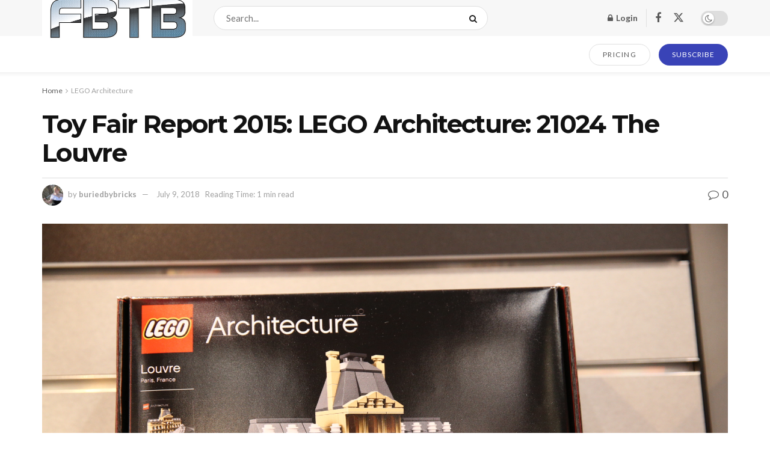

--- FILE ---
content_type: text/html; charset=UTF-8
request_url: https://www.fbtb.net/lego-architecture/2015/02/14/toy-fair-report-2015-lego-architecture-21024-the-louvre/
body_size: 28443
content:
<!doctype html>
<!--[if lt IE 7]> <html class="no-js lt-ie9 lt-ie8 lt-ie7" lang="en-US"> <![endif]-->
<!--[if IE 7]>    <html class="no-js lt-ie9 lt-ie8" lang="en-US"> <![endif]-->
<!--[if IE 8]>    <html class="no-js lt-ie9" lang="en-US"> <![endif]-->
<!--[if IE 9]>    <html class="no-js lt-ie10" lang="en-US"> <![endif]-->
<!--[if gt IE 8]><!--> <html class="no-js" lang="en-US"> <!--<![endif]-->
<head>
    <meta http-equiv="Content-Type" content="text/html; charset=UTF-8" />
    <meta name='viewport' content='width=device-width, initial-scale=1, user-scalable=yes' />
    <link rel="profile" href="http://gmpg.org/xfn/11" />
    <link rel="pingback" href="https://www.fbtb.net/xmlrpc.php" />
    <meta name='robots' content='index, follow, max-image-preview:large, max-snippet:-1, max-video-preview:-1' />
			<script type="text/javascript">
			  var jnews_ajax_url = '/?ajax-request=jnews'
			</script>
			<script type="text/javascript">;window.jnews=window.jnews||{},window.jnews.library=window.jnews.library||{},window.jnews.library=function(){"use strict";var e=this;e.win=window,e.doc=document,e.noop=function(){},e.globalBody=e.doc.getElementsByTagName("body")[0],e.globalBody=e.globalBody?e.globalBody:e.doc,e.win.jnewsDataStorage=e.win.jnewsDataStorage||{_storage:new WeakMap,put:function(e,t,n){this._storage.has(e)||this._storage.set(e,new Map),this._storage.get(e).set(t,n)},get:function(e,t){return this._storage.get(e).get(t)},has:function(e,t){return this._storage.has(e)&&this._storage.get(e).has(t)},remove:function(e,t){var n=this._storage.get(e).delete(t);return 0===!this._storage.get(e).size&&this._storage.delete(e),n}},e.windowWidth=function(){return e.win.innerWidth||e.docEl.clientWidth||e.globalBody.clientWidth},e.windowHeight=function(){return e.win.innerHeight||e.docEl.clientHeight||e.globalBody.clientHeight},e.requestAnimationFrame=e.win.requestAnimationFrame||e.win.webkitRequestAnimationFrame||e.win.mozRequestAnimationFrame||e.win.msRequestAnimationFrame||window.oRequestAnimationFrame||function(e){return setTimeout(e,1e3/60)},e.cancelAnimationFrame=e.win.cancelAnimationFrame||e.win.webkitCancelAnimationFrame||e.win.webkitCancelRequestAnimationFrame||e.win.mozCancelAnimationFrame||e.win.msCancelRequestAnimationFrame||e.win.oCancelRequestAnimationFrame||function(e){clearTimeout(e)},e.classListSupport="classList"in document.createElement("_"),e.hasClass=e.classListSupport?function(e,t){return e.classList.contains(t)}:function(e,t){return e.className.indexOf(t)>=0},e.addClass=e.classListSupport?function(t,n){e.hasClass(t,n)||t.classList.add(n)}:function(t,n){e.hasClass(t,n)||(t.className+=" "+n)},e.removeClass=e.classListSupport?function(t,n){e.hasClass(t,n)&&t.classList.remove(n)}:function(t,n){e.hasClass(t,n)&&(t.className=t.className.replace(n,""))},e.objKeys=function(e){var t=[];for(var n in e)Object.prototype.hasOwnProperty.call(e,n)&&t.push(n);return t},e.isObjectSame=function(e,t){var n=!0;return JSON.stringify(e)!==JSON.stringify(t)&&(n=!1),n},e.extend=function(){for(var e,t,n,o=arguments[0]||{},i=1,a=arguments.length;i<a;i++)if(null!==(e=arguments[i]))for(t in e)o!==(n=e[t])&&void 0!==n&&(o[t]=n);return o},e.dataStorage=e.win.jnewsDataStorage,e.isVisible=function(e){return 0!==e.offsetWidth&&0!==e.offsetHeight||e.getBoundingClientRect().length},e.getHeight=function(e){return e.offsetHeight||e.clientHeight||e.getBoundingClientRect().height},e.getWidth=function(e){return e.offsetWidth||e.clientWidth||e.getBoundingClientRect().width},e.supportsPassive=!1;try{var t=Object.defineProperty({},"passive",{get:function(){e.supportsPassive=!0}});"createEvent"in e.doc?e.win.addEventListener("test",null,t):"fireEvent"in e.doc&&e.win.attachEvent("test",null)}catch(e){}e.passiveOption=!!e.supportsPassive&&{passive:!0},e.setStorage=function(e,t){e="jnews-"+e;var n={expired:Math.floor(((new Date).getTime()+432e5)/1e3)};t=Object.assign(n,t);localStorage.setItem(e,JSON.stringify(t))},e.getStorage=function(e){e="jnews-"+e;var t=localStorage.getItem(e);return null!==t&&0<t.length?JSON.parse(localStorage.getItem(e)):{}},e.expiredStorage=function(){var t,n="jnews-";for(var o in localStorage)o.indexOf(n)>-1&&"undefined"!==(t=e.getStorage(o.replace(n,""))).expired&&t.expired<Math.floor((new Date).getTime()/1e3)&&localStorage.removeItem(o)},e.addEvents=function(t,n,o){for(var i in n){var a=["touchstart","touchmove"].indexOf(i)>=0&&!o&&e.passiveOption;"createEvent"in e.doc?t.addEventListener(i,n[i],a):"fireEvent"in e.doc&&t.attachEvent("on"+i,n[i])}},e.removeEvents=function(t,n){for(var o in n)"createEvent"in e.doc?t.removeEventListener(o,n[o]):"fireEvent"in e.doc&&t.detachEvent("on"+o,n[o])},e.triggerEvents=function(t,n,o){var i;o=o||{detail:null};return"createEvent"in e.doc?(!(i=e.doc.createEvent("CustomEvent")||new CustomEvent(n)).initCustomEvent||i.initCustomEvent(n,!0,!1,o),void t.dispatchEvent(i)):"fireEvent"in e.doc?((i=e.doc.createEventObject()).eventType=n,void t.fireEvent("on"+i.eventType,i)):void 0},e.getParents=function(t,n){void 0===n&&(n=e.doc);for(var o=[],i=t.parentNode,a=!1;!a;)if(i){var r=i;r.querySelectorAll(n).length?a=!0:(o.push(r),i=r.parentNode)}else o=[],a=!0;return o},e.forEach=function(e,t,n){for(var o=0,i=e.length;o<i;o++)t.call(n,e[o],o)},e.getText=function(e){return e.innerText||e.textContent},e.setText=function(e,t){var n="object"==typeof t?t.innerText||t.textContent:t;e.innerText&&(e.innerText=n),e.textContent&&(e.textContent=n)},e.httpBuildQuery=function(t){return e.objKeys(t).reduce(function t(n){var o=arguments.length>1&&void 0!==arguments[1]?arguments[1]:null;return function(i,a){var r=n[a];a=encodeURIComponent(a);var s=o?"".concat(o,"[").concat(a,"]"):a;return null==r||"function"==typeof r?(i.push("".concat(s,"=")),i):["number","boolean","string"].includes(typeof r)?(i.push("".concat(s,"=").concat(encodeURIComponent(r))),i):(i.push(e.objKeys(r).reduce(t(r,s),[]).join("&")),i)}}(t),[]).join("&")},e.get=function(t,n,o,i){return o="function"==typeof o?o:e.noop,e.ajax("GET",t,n,o,i)},e.post=function(t,n,o,i){return o="function"==typeof o?o:e.noop,e.ajax("POST",t,n,o,i)},e.ajax=function(t,n,o,i,a){var r=new XMLHttpRequest,s=n,c=e.httpBuildQuery(o);if(t=-1!=["GET","POST"].indexOf(t)?t:"GET",r.open(t,s+("GET"==t?"?"+c:""),!0),"POST"==t&&r.setRequestHeader("Content-type","application/x-www-form-urlencoded"),r.setRequestHeader("X-Requested-With","XMLHttpRequest"),r.onreadystatechange=function(){4===r.readyState&&200<=r.status&&300>r.status&&"function"==typeof i&&i.call(void 0,r.response)},void 0!==a&&!a){return{xhr:r,send:function(){r.send("POST"==t?c:null)}}}return r.send("POST"==t?c:null),{xhr:r}},e.scrollTo=function(t,n,o){function i(e,t,n){this.start=this.position(),this.change=e-this.start,this.currentTime=0,this.increment=20,this.duration=void 0===n?500:n,this.callback=t,this.finish=!1,this.animateScroll()}return Math.easeInOutQuad=function(e,t,n,o){return(e/=o/2)<1?n/2*e*e+t:-n/2*(--e*(e-2)-1)+t},i.prototype.stop=function(){this.finish=!0},i.prototype.move=function(t){e.doc.documentElement.scrollTop=t,e.globalBody.parentNode.scrollTop=t,e.globalBody.scrollTop=t},i.prototype.position=function(){return e.doc.documentElement.scrollTop||e.globalBody.parentNode.scrollTop||e.globalBody.scrollTop},i.prototype.animateScroll=function(){this.currentTime+=this.increment;var t=Math.easeInOutQuad(this.currentTime,this.start,this.change,this.duration);this.move(t),this.currentTime<this.duration&&!this.finish?e.requestAnimationFrame.call(e.win,this.animateScroll.bind(this)):this.callback&&"function"==typeof this.callback&&this.callback()},new i(t,n,o)},e.unwrap=function(t){var n,o=t;e.forEach(t,(function(e,t){n?n+=e:n=e})),o.replaceWith(n)},e.performance={start:function(e){performance.mark(e+"Start")},stop:function(e){performance.mark(e+"End"),performance.measure(e,e+"Start",e+"End")}},e.fps=function(){var t=0,n=0,o=0;!function(){var i=t=0,a=0,r=0,s=document.getElementById("fpsTable"),c=function(t){void 0===document.getElementsByTagName("body")[0]?e.requestAnimationFrame.call(e.win,(function(){c(t)})):document.getElementsByTagName("body")[0].appendChild(t)};null===s&&((s=document.createElement("div")).style.position="fixed",s.style.top="120px",s.style.left="10px",s.style.width="100px",s.style.height="20px",s.style.border="1px solid black",s.style.fontSize="11px",s.style.zIndex="100000",s.style.backgroundColor="white",s.id="fpsTable",c(s));var l=function(){o++,n=Date.now(),(a=(o/(r=(n-t)/1e3)).toPrecision(2))!=i&&(i=a,s.innerHTML=i+"fps"),1<r&&(t=n,o=0),e.requestAnimationFrame.call(e.win,l)};l()}()},e.instr=function(e,t){for(var n=0;n<t.length;n++)if(-1!==e.toLowerCase().indexOf(t[n].toLowerCase()))return!0},e.winLoad=function(t,n){function o(o){if("complete"===e.doc.readyState||"interactive"===e.doc.readyState)return!o||n?setTimeout(t,n||1):t(o),1}o()||e.addEvents(e.win,{load:o})},e.docReady=function(t,n){function o(o){if("complete"===e.doc.readyState||"interactive"===e.doc.readyState)return!o||n?setTimeout(t,n||1):t(o),1}o()||e.addEvents(e.doc,{DOMContentLoaded:o})},e.fireOnce=function(){e.docReady((function(){e.assets=e.assets||[],e.assets.length&&(e.boot(),e.load_assets())}),50)},e.boot=function(){e.length&&e.doc.querySelectorAll("style[media]").forEach((function(e){"not all"==e.getAttribute("media")&&e.removeAttribute("media")}))},e.create_js=function(t,n){var o=e.doc.createElement("script");switch(o.setAttribute("src",t),n){case"defer":o.setAttribute("defer",!0);break;case"async":o.setAttribute("async",!0);break;case"deferasync":o.setAttribute("defer",!0),o.setAttribute("async",!0)}e.globalBody.appendChild(o)},e.load_assets=function(){"object"==typeof e.assets&&e.forEach(e.assets.slice(0),(function(t,n){var o="";t.defer&&(o+="defer"),t.async&&(o+="async"),e.create_js(t.url,o);var i=e.assets.indexOf(t);i>-1&&e.assets.splice(i,1)})),e.assets=jnewsoption.au_scripts=window.jnewsads=[]},e.setCookie=function(e,t,n){var o="";if(n){var i=new Date;i.setTime(i.getTime()+24*n*60*60*1e3),o="; expires="+i.toUTCString()}document.cookie=e+"="+(t||"")+o+"; path=/"},e.getCookie=function(e){for(var t=e+"=",n=document.cookie.split(";"),o=0;o<n.length;o++){for(var i=n[o];" "==i.charAt(0);)i=i.substring(1,i.length);if(0==i.indexOf(t))return i.substring(t.length,i.length)}return null},e.eraseCookie=function(e){document.cookie=e+"=; Path=/; Expires=Thu, 01 Jan 1970 00:00:01 GMT;"},e.docReady((function(){e.globalBody=e.globalBody==e.doc?e.doc.getElementsByTagName("body")[0]:e.globalBody,e.globalBody=e.globalBody?e.globalBody:e.doc})),e.winLoad((function(){e.winLoad((function(){var t=!1;if(void 0!==window.jnewsadmin)if(void 0!==window.file_version_checker){var n=e.objKeys(window.file_version_checker);n.length?n.forEach((function(e){t||"10.0.4"===window.file_version_checker[e]||(t=!0)})):t=!0}else t=!0;t&&(window.jnewsHelper.getMessage(),window.jnewsHelper.getNotice())}),2500)}))},window.jnews.library=new window.jnews.library;</script>
	<!-- This site is optimized with the Yoast SEO plugin v26.6 - https://yoast.com/wordpress/plugins/seo/ -->
	<title>Toy Fair Report 2015: LEGO Architecture: 21024 The Louvre - FBTB</title>
	<link rel="canonical" href="https://www.fbtb.net/lego-architecture/2015/02/14/toy-fair-report-2015-lego-architecture-21024-the-louvre/" />
	<meta property="og:locale" content="en_US" />
	<meta property="og:type" content="article" />
	<meta property="og:title" content="Toy Fair Report 2015: LEGO Architecture: 21024 The Louvre - FBTB" />
	<meta property="og:description" content="This is an easy one I can pound out while pics are uploading. One set and it&#8217;s actually pretty neat I&#8217;d say. I&#8217;d love to review more of the Achitecture line, but my LEGO budget is tight and leaves little room for these, unfortunately. RELATED POSTS Statue of Liberty Discounted 20% Preview of LEGO Architecture [&hellip;]" />
	<meta property="og:url" content="https://www.fbtb.net/lego-architecture/2015/02/14/toy-fair-report-2015-lego-architecture-21024-the-louvre/" />
	<meta property="og:site_name" content="FBTB" />
	<meta property="article:publisher" content="https://business.facebook.com/FBTB-294395386254/" />
	<meta property="article:published_time" content="2015-02-14T16:06:52+00:00" />
	<meta property="article:modified_time" content="2018-07-09T14:46:26+00:00" />
	<meta property="og:image" content="https://www.fbtb.net/wp-content/uploads/2015/02/2015-02-14-05.22.57.jpg" />
	<meta property="og:image:width" content="1920" />
	<meta property="og:image:height" content="1280" />
	<meta property="og:image:type" content="image/jpeg" />
	<meta name="author" content="buriedbybricks" />
	<meta name="twitter:card" content="summary_large_image" />
	<meta name="twitter:creator" content="@fbtb" />
	<meta name="twitter:site" content="@fbtb" />
	<meta name="twitter:label1" content="Written by" />
	<meta name="twitter:data1" content="buriedbybricks" />
	<script type="application/ld+json" class="yoast-schema-graph">{"@context":"https://schema.org","@graph":[{"@type":"Article","@id":"https://www.fbtb.net/lego-architecture/2015/02/14/toy-fair-report-2015-lego-architecture-21024-the-louvre/#article","isPartOf":{"@id":"https://www.fbtb.net/lego-architecture/2015/02/14/toy-fair-report-2015-lego-architecture-21024-the-louvre/"},"author":{"name":"buriedbybricks","@id":"https://www.fbtb.net/#/schema/person/b65584023c676ed61845c4892db4cb8f"},"headline":"Toy Fair Report 2015: LEGO Architecture: 21024 The Louvre","datePublished":"2015-02-14T16:06:52+00:00","dateModified":"2018-07-09T14:46:26+00:00","mainEntityOfPage":{"@id":"https://www.fbtb.net/lego-architecture/2015/02/14/toy-fair-report-2015-lego-architecture-21024-the-louvre/"},"wordCount":61,"publisher":{"@id":"https://www.fbtb.net/#organization"},"image":{"@id":"https://www.fbtb.net/lego-architecture/2015/02/14/toy-fair-report-2015-lego-architecture-21024-the-louvre/#primaryimage"},"thumbnailUrl":"https://www.fbtb.net/wp-content/uploads/2015/02/2015-02-14-05.22.57.jpg","keywords":["21024 The Louvre","Toy Fair 2015"],"articleSection":["LEGO Architecture"],"inLanguage":"en-US"},{"@type":"WebPage","@id":"https://www.fbtb.net/lego-architecture/2015/02/14/toy-fair-report-2015-lego-architecture-21024-the-louvre/","url":"https://www.fbtb.net/lego-architecture/2015/02/14/toy-fair-report-2015-lego-architecture-21024-the-louvre/","name":"Toy Fair Report 2015: LEGO Architecture: 21024 The Louvre - FBTB","isPartOf":{"@id":"https://www.fbtb.net/#website"},"primaryImageOfPage":{"@id":"https://www.fbtb.net/lego-architecture/2015/02/14/toy-fair-report-2015-lego-architecture-21024-the-louvre/#primaryimage"},"image":{"@id":"https://www.fbtb.net/lego-architecture/2015/02/14/toy-fair-report-2015-lego-architecture-21024-the-louvre/#primaryimage"},"thumbnailUrl":"https://www.fbtb.net/wp-content/uploads/2015/02/2015-02-14-05.22.57.jpg","datePublished":"2015-02-14T16:06:52+00:00","dateModified":"2018-07-09T14:46:26+00:00","breadcrumb":{"@id":"https://www.fbtb.net/lego-architecture/2015/02/14/toy-fair-report-2015-lego-architecture-21024-the-louvre/#breadcrumb"},"inLanguage":"en-US","potentialAction":[{"@type":"ReadAction","target":["https://www.fbtb.net/lego-architecture/2015/02/14/toy-fair-report-2015-lego-architecture-21024-the-louvre/"]}]},{"@type":"ImageObject","inLanguage":"en-US","@id":"https://www.fbtb.net/lego-architecture/2015/02/14/toy-fair-report-2015-lego-architecture-21024-the-louvre/#primaryimage","url":"https://www.fbtb.net/wp-content/uploads/2015/02/2015-02-14-05.22.57.jpg","contentUrl":"https://www.fbtb.net/wp-content/uploads/2015/02/2015-02-14-05.22.57.jpg","width":1920,"height":1280},{"@type":"BreadcrumbList","@id":"https://www.fbtb.net/lego-architecture/2015/02/14/toy-fair-report-2015-lego-architecture-21024-the-louvre/#breadcrumb","itemListElement":[{"@type":"ListItem","position":1,"name":"Home","item":"https://www.fbtb.net/"},{"@type":"ListItem","position":2,"name":"Toy Fair Report 2015: LEGO Architecture: 21024 The Louvre"}]},{"@type":"WebSite","@id":"https://www.fbtb.net/#website","url":"https://www.fbtb.net/","name":"FBTB","description":"","publisher":{"@id":"https://www.fbtb.net/#organization"},"potentialAction":[{"@type":"SearchAction","target":{"@type":"EntryPoint","urlTemplate":"https://www.fbtb.net/?s={search_term_string}"},"query-input":{"@type":"PropertyValueSpecification","valueRequired":true,"valueName":"search_term_string"}}],"inLanguage":"en-US"},{"@type":"Organization","@id":"https://www.fbtb.net/#organization","name":"FBTB, LLC.","url":"https://www.fbtb.net/","logo":{"@type":"ImageObject","inLanguage":"en-US","@id":"https://www.fbtb.net/#/schema/logo/image/","url":"https://cdn.fbtb.net/wp-content/uploads/2012/04/28154113/7091805203_5cc88b0480-3.jpg","contentUrl":"https://cdn.fbtb.net/wp-content/uploads/2012/04/28154113/7091805203_5cc88b0480-3.jpg","width":500,"height":203,"caption":"FBTB, LLC."},"image":{"@id":"https://www.fbtb.net/#/schema/logo/image/"},"sameAs":["https://business.facebook.com/FBTB-294395386254/","https://x.com/fbtb","https://www.youtube.com/user/FBTBnet"]},{"@type":"Person","@id":"https://www.fbtb.net/#/schema/person/b65584023c676ed61845c4892db4cb8f","name":"buriedbybricks","image":{"@type":"ImageObject","inLanguage":"en-US","@id":"https://www.fbtb.net/#/schema/person/image/","url":"https://secure.gravatar.com/avatar/7fce054329a4039d0d3e3a72ba6fc4fb615f8fc862fd4d78051b08ebfb0279aa?s=96&d=blank&r=pg","contentUrl":"https://secure.gravatar.com/avatar/7fce054329a4039d0d3e3a72ba6fc4fb615f8fc862fd4d78051b08ebfb0279aa?s=96&d=blank&r=pg","caption":"buriedbybricks"},"description":"Builder, Blogger, Batman (part-time)","sameAs":["http://www.buriedbybricks.com"]}]}</script>
	<!-- / Yoast SEO plugin. -->


<link rel='dns-prefetch' href='//stats.wp.com' />
<link rel='dns-prefetch' href='//fonts.googleapis.com' />
<link rel='dns-prefetch' href='//v0.wordpress.com' />
<link rel='dns-prefetch' href='//widgets.wp.com' />
<link rel='dns-prefetch' href='//s0.wp.com' />
<link rel='dns-prefetch' href='//0.gravatar.com' />
<link rel='dns-prefetch' href='//1.gravatar.com' />
<link rel='dns-prefetch' href='//2.gravatar.com' />
<link rel='dns-prefetch' href='//jetpack.wordpress.com' />
<link rel='dns-prefetch' href='//public-api.wordpress.com' />
<link rel='preconnect' href='https://fonts.gstatic.com' />
<link rel="alternate" type="application/rss+xml" title="FBTB &raquo; Feed" href="https://www.fbtb.net/feed/" />
<link rel="alternate" type="application/rss+xml" title="FBTB &raquo; Comments Feed" href="https://www.fbtb.net/comments/feed/" />
<link rel="alternate" title="oEmbed (JSON)" type="application/json+oembed" href="https://www.fbtb.net/wp-json/oembed/1.0/embed?url=https%3A%2F%2Fwww.fbtb.net%2Flego-architecture%2F2015%2F02%2F14%2Ftoy-fair-report-2015-lego-architecture-21024-the-louvre%2F" />
<link rel="alternate" title="oEmbed (XML)" type="text/xml+oembed" href="https://www.fbtb.net/wp-json/oembed/1.0/embed?url=https%3A%2F%2Fwww.fbtb.net%2Flego-architecture%2F2015%2F02%2F14%2Ftoy-fair-report-2015-lego-architecture-21024-the-louvre%2F&#038;format=xml" />
<style id='wp-img-auto-sizes-contain-inline-css' type='text/css'>
img:is([sizes=auto i],[sizes^="auto," i]){contain-intrinsic-size:3000px 1500px}
/*# sourceURL=wp-img-auto-sizes-contain-inline-css */
</style>
<style id='wp-emoji-styles-inline-css' type='text/css'>

	img.wp-smiley, img.emoji {
		display: inline !important;
		border: none !important;
		box-shadow: none !important;
		height: 1em !important;
		width: 1em !important;
		margin: 0 0.07em !important;
		vertical-align: -0.1em !important;
		background: none !important;
		padding: 0 !important;
	}
/*# sourceURL=wp-emoji-styles-inline-css */
</style>
<style id='wp-block-library-inline-css' type='text/css'>
:root{--wp-block-synced-color:#7a00df;--wp-block-synced-color--rgb:122,0,223;--wp-bound-block-color:var(--wp-block-synced-color);--wp-editor-canvas-background:#ddd;--wp-admin-theme-color:#007cba;--wp-admin-theme-color--rgb:0,124,186;--wp-admin-theme-color-darker-10:#006ba1;--wp-admin-theme-color-darker-10--rgb:0,107,160.5;--wp-admin-theme-color-darker-20:#005a87;--wp-admin-theme-color-darker-20--rgb:0,90,135;--wp-admin-border-width-focus:2px}@media (min-resolution:192dpi){:root{--wp-admin-border-width-focus:1.5px}}.wp-element-button{cursor:pointer}:root .has-very-light-gray-background-color{background-color:#eee}:root .has-very-dark-gray-background-color{background-color:#313131}:root .has-very-light-gray-color{color:#eee}:root .has-very-dark-gray-color{color:#313131}:root .has-vivid-green-cyan-to-vivid-cyan-blue-gradient-background{background:linear-gradient(135deg,#00d084,#0693e3)}:root .has-purple-crush-gradient-background{background:linear-gradient(135deg,#34e2e4,#4721fb 50%,#ab1dfe)}:root .has-hazy-dawn-gradient-background{background:linear-gradient(135deg,#faaca8,#dad0ec)}:root .has-subdued-olive-gradient-background{background:linear-gradient(135deg,#fafae1,#67a671)}:root .has-atomic-cream-gradient-background{background:linear-gradient(135deg,#fdd79a,#004a59)}:root .has-nightshade-gradient-background{background:linear-gradient(135deg,#330968,#31cdcf)}:root .has-midnight-gradient-background{background:linear-gradient(135deg,#020381,#2874fc)}:root{--wp--preset--font-size--normal:16px;--wp--preset--font-size--huge:42px}.has-regular-font-size{font-size:1em}.has-larger-font-size{font-size:2.625em}.has-normal-font-size{font-size:var(--wp--preset--font-size--normal)}.has-huge-font-size{font-size:var(--wp--preset--font-size--huge)}.has-text-align-center{text-align:center}.has-text-align-left{text-align:left}.has-text-align-right{text-align:right}.has-fit-text{white-space:nowrap!important}#end-resizable-editor-section{display:none}.aligncenter{clear:both}.items-justified-left{justify-content:flex-start}.items-justified-center{justify-content:center}.items-justified-right{justify-content:flex-end}.items-justified-space-between{justify-content:space-between}.screen-reader-text{border:0;clip-path:inset(50%);height:1px;margin:-1px;overflow:hidden;padding:0;position:absolute;width:1px;word-wrap:normal!important}.screen-reader-text:focus{background-color:#ddd;clip-path:none;color:#444;display:block;font-size:1em;height:auto;left:5px;line-height:normal;padding:15px 23px 14px;text-decoration:none;top:5px;width:auto;z-index:100000}html :where(.has-border-color){border-style:solid}html :where([style*=border-top-color]){border-top-style:solid}html :where([style*=border-right-color]){border-right-style:solid}html :where([style*=border-bottom-color]){border-bottom-style:solid}html :where([style*=border-left-color]){border-left-style:solid}html :where([style*=border-width]){border-style:solid}html :where([style*=border-top-width]){border-top-style:solid}html :where([style*=border-right-width]){border-right-style:solid}html :where([style*=border-bottom-width]){border-bottom-style:solid}html :where([style*=border-left-width]){border-left-style:solid}html :where(img[class*=wp-image-]){height:auto;max-width:100%}:where(figure){margin:0 0 1em}html :where(.is-position-sticky){--wp-admin--admin-bar--position-offset:var(--wp-admin--admin-bar--height,0px)}@media screen and (max-width:600px){html :where(.is-position-sticky){--wp-admin--admin-bar--position-offset:0px}}

/*# sourceURL=wp-block-library-inline-css */
</style><style id='global-styles-inline-css' type='text/css'>
:root{--wp--preset--aspect-ratio--square: 1;--wp--preset--aspect-ratio--4-3: 4/3;--wp--preset--aspect-ratio--3-4: 3/4;--wp--preset--aspect-ratio--3-2: 3/2;--wp--preset--aspect-ratio--2-3: 2/3;--wp--preset--aspect-ratio--16-9: 16/9;--wp--preset--aspect-ratio--9-16: 9/16;--wp--preset--color--black: #000000;--wp--preset--color--cyan-bluish-gray: #abb8c3;--wp--preset--color--white: #ffffff;--wp--preset--color--pale-pink: #f78da7;--wp--preset--color--vivid-red: #cf2e2e;--wp--preset--color--luminous-vivid-orange: #ff6900;--wp--preset--color--luminous-vivid-amber: #fcb900;--wp--preset--color--light-green-cyan: #7bdcb5;--wp--preset--color--vivid-green-cyan: #00d084;--wp--preset--color--pale-cyan-blue: #8ed1fc;--wp--preset--color--vivid-cyan-blue: #0693e3;--wp--preset--color--vivid-purple: #9b51e0;--wp--preset--gradient--vivid-cyan-blue-to-vivid-purple: linear-gradient(135deg,rgb(6,147,227) 0%,rgb(155,81,224) 100%);--wp--preset--gradient--light-green-cyan-to-vivid-green-cyan: linear-gradient(135deg,rgb(122,220,180) 0%,rgb(0,208,130) 100%);--wp--preset--gradient--luminous-vivid-amber-to-luminous-vivid-orange: linear-gradient(135deg,rgb(252,185,0) 0%,rgb(255,105,0) 100%);--wp--preset--gradient--luminous-vivid-orange-to-vivid-red: linear-gradient(135deg,rgb(255,105,0) 0%,rgb(207,46,46) 100%);--wp--preset--gradient--very-light-gray-to-cyan-bluish-gray: linear-gradient(135deg,rgb(238,238,238) 0%,rgb(169,184,195) 100%);--wp--preset--gradient--cool-to-warm-spectrum: linear-gradient(135deg,rgb(74,234,220) 0%,rgb(151,120,209) 20%,rgb(207,42,186) 40%,rgb(238,44,130) 60%,rgb(251,105,98) 80%,rgb(254,248,76) 100%);--wp--preset--gradient--blush-light-purple: linear-gradient(135deg,rgb(255,206,236) 0%,rgb(152,150,240) 100%);--wp--preset--gradient--blush-bordeaux: linear-gradient(135deg,rgb(254,205,165) 0%,rgb(254,45,45) 50%,rgb(107,0,62) 100%);--wp--preset--gradient--luminous-dusk: linear-gradient(135deg,rgb(255,203,112) 0%,rgb(199,81,192) 50%,rgb(65,88,208) 100%);--wp--preset--gradient--pale-ocean: linear-gradient(135deg,rgb(255,245,203) 0%,rgb(182,227,212) 50%,rgb(51,167,181) 100%);--wp--preset--gradient--electric-grass: linear-gradient(135deg,rgb(202,248,128) 0%,rgb(113,206,126) 100%);--wp--preset--gradient--midnight: linear-gradient(135deg,rgb(2,3,129) 0%,rgb(40,116,252) 100%);--wp--preset--font-size--small: 13px;--wp--preset--font-size--medium: 20px;--wp--preset--font-size--large: 36px;--wp--preset--font-size--x-large: 42px;--wp--preset--spacing--20: 0.44rem;--wp--preset--spacing--30: 0.67rem;--wp--preset--spacing--40: 1rem;--wp--preset--spacing--50: 1.5rem;--wp--preset--spacing--60: 2.25rem;--wp--preset--spacing--70: 3.38rem;--wp--preset--spacing--80: 5.06rem;--wp--preset--shadow--natural: 6px 6px 9px rgba(0, 0, 0, 0.2);--wp--preset--shadow--deep: 12px 12px 50px rgba(0, 0, 0, 0.4);--wp--preset--shadow--sharp: 6px 6px 0px rgba(0, 0, 0, 0.2);--wp--preset--shadow--outlined: 6px 6px 0px -3px rgb(255, 255, 255), 6px 6px rgb(0, 0, 0);--wp--preset--shadow--crisp: 6px 6px 0px rgb(0, 0, 0);}:where(.is-layout-flex){gap: 0.5em;}:where(.is-layout-grid){gap: 0.5em;}body .is-layout-flex{display: flex;}.is-layout-flex{flex-wrap: wrap;align-items: center;}.is-layout-flex > :is(*, div){margin: 0;}body .is-layout-grid{display: grid;}.is-layout-grid > :is(*, div){margin: 0;}:where(.wp-block-columns.is-layout-flex){gap: 2em;}:where(.wp-block-columns.is-layout-grid){gap: 2em;}:where(.wp-block-post-template.is-layout-flex){gap: 1.25em;}:where(.wp-block-post-template.is-layout-grid){gap: 1.25em;}.has-black-color{color: var(--wp--preset--color--black) !important;}.has-cyan-bluish-gray-color{color: var(--wp--preset--color--cyan-bluish-gray) !important;}.has-white-color{color: var(--wp--preset--color--white) !important;}.has-pale-pink-color{color: var(--wp--preset--color--pale-pink) !important;}.has-vivid-red-color{color: var(--wp--preset--color--vivid-red) !important;}.has-luminous-vivid-orange-color{color: var(--wp--preset--color--luminous-vivid-orange) !important;}.has-luminous-vivid-amber-color{color: var(--wp--preset--color--luminous-vivid-amber) !important;}.has-light-green-cyan-color{color: var(--wp--preset--color--light-green-cyan) !important;}.has-vivid-green-cyan-color{color: var(--wp--preset--color--vivid-green-cyan) !important;}.has-pale-cyan-blue-color{color: var(--wp--preset--color--pale-cyan-blue) !important;}.has-vivid-cyan-blue-color{color: var(--wp--preset--color--vivid-cyan-blue) !important;}.has-vivid-purple-color{color: var(--wp--preset--color--vivid-purple) !important;}.has-black-background-color{background-color: var(--wp--preset--color--black) !important;}.has-cyan-bluish-gray-background-color{background-color: var(--wp--preset--color--cyan-bluish-gray) !important;}.has-white-background-color{background-color: var(--wp--preset--color--white) !important;}.has-pale-pink-background-color{background-color: var(--wp--preset--color--pale-pink) !important;}.has-vivid-red-background-color{background-color: var(--wp--preset--color--vivid-red) !important;}.has-luminous-vivid-orange-background-color{background-color: var(--wp--preset--color--luminous-vivid-orange) !important;}.has-luminous-vivid-amber-background-color{background-color: var(--wp--preset--color--luminous-vivid-amber) !important;}.has-light-green-cyan-background-color{background-color: var(--wp--preset--color--light-green-cyan) !important;}.has-vivid-green-cyan-background-color{background-color: var(--wp--preset--color--vivid-green-cyan) !important;}.has-pale-cyan-blue-background-color{background-color: var(--wp--preset--color--pale-cyan-blue) !important;}.has-vivid-cyan-blue-background-color{background-color: var(--wp--preset--color--vivid-cyan-blue) !important;}.has-vivid-purple-background-color{background-color: var(--wp--preset--color--vivid-purple) !important;}.has-black-border-color{border-color: var(--wp--preset--color--black) !important;}.has-cyan-bluish-gray-border-color{border-color: var(--wp--preset--color--cyan-bluish-gray) !important;}.has-white-border-color{border-color: var(--wp--preset--color--white) !important;}.has-pale-pink-border-color{border-color: var(--wp--preset--color--pale-pink) !important;}.has-vivid-red-border-color{border-color: var(--wp--preset--color--vivid-red) !important;}.has-luminous-vivid-orange-border-color{border-color: var(--wp--preset--color--luminous-vivid-orange) !important;}.has-luminous-vivid-amber-border-color{border-color: var(--wp--preset--color--luminous-vivid-amber) !important;}.has-light-green-cyan-border-color{border-color: var(--wp--preset--color--light-green-cyan) !important;}.has-vivid-green-cyan-border-color{border-color: var(--wp--preset--color--vivid-green-cyan) !important;}.has-pale-cyan-blue-border-color{border-color: var(--wp--preset--color--pale-cyan-blue) !important;}.has-vivid-cyan-blue-border-color{border-color: var(--wp--preset--color--vivid-cyan-blue) !important;}.has-vivid-purple-border-color{border-color: var(--wp--preset--color--vivid-purple) !important;}.has-vivid-cyan-blue-to-vivid-purple-gradient-background{background: var(--wp--preset--gradient--vivid-cyan-blue-to-vivid-purple) !important;}.has-light-green-cyan-to-vivid-green-cyan-gradient-background{background: var(--wp--preset--gradient--light-green-cyan-to-vivid-green-cyan) !important;}.has-luminous-vivid-amber-to-luminous-vivid-orange-gradient-background{background: var(--wp--preset--gradient--luminous-vivid-amber-to-luminous-vivid-orange) !important;}.has-luminous-vivid-orange-to-vivid-red-gradient-background{background: var(--wp--preset--gradient--luminous-vivid-orange-to-vivid-red) !important;}.has-very-light-gray-to-cyan-bluish-gray-gradient-background{background: var(--wp--preset--gradient--very-light-gray-to-cyan-bluish-gray) !important;}.has-cool-to-warm-spectrum-gradient-background{background: var(--wp--preset--gradient--cool-to-warm-spectrum) !important;}.has-blush-light-purple-gradient-background{background: var(--wp--preset--gradient--blush-light-purple) !important;}.has-blush-bordeaux-gradient-background{background: var(--wp--preset--gradient--blush-bordeaux) !important;}.has-luminous-dusk-gradient-background{background: var(--wp--preset--gradient--luminous-dusk) !important;}.has-pale-ocean-gradient-background{background: var(--wp--preset--gradient--pale-ocean) !important;}.has-electric-grass-gradient-background{background: var(--wp--preset--gradient--electric-grass) !important;}.has-midnight-gradient-background{background: var(--wp--preset--gradient--midnight) !important;}.has-small-font-size{font-size: var(--wp--preset--font-size--small) !important;}.has-medium-font-size{font-size: var(--wp--preset--font-size--medium) !important;}.has-large-font-size{font-size: var(--wp--preset--font-size--large) !important;}.has-x-large-font-size{font-size: var(--wp--preset--font-size--x-large) !important;}
/*# sourceURL=global-styles-inline-css */
</style>

<style id='classic-theme-styles-inline-css' type='text/css'>
/*! This file is auto-generated */
.wp-block-button__link{color:#fff;background-color:#32373c;border-radius:9999px;box-shadow:none;text-decoration:none;padding:calc(.667em + 2px) calc(1.333em + 2px);font-size:1.125em}.wp-block-file__button{background:#32373c;color:#fff;text-decoration:none}
/*# sourceURL=/wp-includes/css/classic-themes.min.css */
</style>
<link rel='stylesheet' id='contact-form-7-css' href='https://www.fbtb.net/wp-content/plugins/contact-form-7/includes/css/styles.css?ver=6.1.4' type='text/css' media='all' />
<link rel='stylesheet' id='poll-maker-ays-css' href='https://www.fbtb.net/wp-content/plugins/poll-maker/public/css/poll-maker-ays-public.css?ver=6.1.6' type='text/css' media='all' />
<link rel='stylesheet' id='jetpack_likes-css' href='https://www.fbtb.net/wp-content/plugins/jetpack/modules/likes/style.css?ver=15.3.1' type='text/css' media='all' />
<link rel='stylesheet' id='jeg_customizer_font-css' href='//fonts.googleapis.com/css?family=Lato%3Aregular%2C700%7CMontserrat%3Aregular%2C700&#038;display=swap&#038;ver=1.3.0' type='text/css' media='all' />
<link rel='stylesheet' id='font-awesome-css' href='https://www.fbtb.net/wp-content/themes/jnews/assets/fonts/font-awesome/font-awesome.min.css?ver=12.0.3' type='text/css' media='all' />
<link rel='stylesheet' id='jnews-frontend-css' href='https://www.fbtb.net/wp-content/themes/jnews/assets/dist/frontend.min.css?ver=12.0.3' type='text/css' media='all' />
<link rel='stylesheet' id='jnews-style-css' href='https://www.fbtb.net/wp-content/themes/jnews/style.css?ver=12.0.3' type='text/css' media='all' />
<link rel='stylesheet' id='jnews-darkmode-css' href='https://www.fbtb.net/wp-content/themes/jnews/assets/css/darkmode.css?ver=12.0.3' type='text/css' media='all' />
<link rel='stylesheet' id='jnews-scheme-css' href='https://www.fbtb.net/wp-content/uploads/jnews/scheme.css?ver=1752691839' type='text/css' media='all' />
<link rel='stylesheet' id='jnews-select-share-css' href='https://www.fbtb.net/wp-content/plugins/jnews-social-share/assets/css/plugin.css' type='text/css' media='all' />
<script type="text/javascript" src="https://www.fbtb.net/wp-includes/js/jquery/jquery.min.js?ver=3.7.1" id="jquery-core-js"></script>
<script type="text/javascript" src="https://www.fbtb.net/wp-includes/js/jquery/jquery-migrate.min.js?ver=3.4.1" id="jquery-migrate-js"></script>
<link rel="https://api.w.org/" href="https://www.fbtb.net/wp-json/" /><link rel="alternate" title="JSON" type="application/json" href="https://www.fbtb.net/wp-json/wp/v2/posts/31824" /><link rel="EditURI" type="application/rsd+xml" title="RSD" href="https://www.fbtb.net/xmlrpc.php?rsd" />
<meta name="generator" content="WordPress 6.9" />
<link rel='shortlink' href='https://wp.me/p9cURM-8hi' />
	<style>img#wpstats{display:none}</style>
		<style type="text/css">.recentcomments a{display:inline !important;padding:0 !important;margin:0 !important;}</style><script type='application/ld+json'>{"@context":"http:\/\/schema.org","@type":"Organization","@id":"https:\/\/www.fbtb.net\/#organization","url":"https:\/\/www.fbtb.net\/","name":"","logo":{"@type":"ImageObject","url":""},"sameAs":["http:\/\/facebook.com","http:\/\/twitter.com"]}</script>
<script type='application/ld+json'>{"@context":"http:\/\/schema.org","@type":"WebSite","@id":"https:\/\/www.fbtb.net\/#website","url":"https:\/\/www.fbtb.net\/","name":"","potentialAction":{"@type":"SearchAction","target":"https:\/\/www.fbtb.net\/?s={search_term_string}","query-input":"required name=search_term_string"}}</script>
<style id="jeg_dynamic_css" type="text/css" data-type="jeg_custom-css">body { --j-body-color : #5a5a5a; --j-accent-color : #3943b7; --j-alt-color : #3943b7; --j-heading-color : #121212; } body,.jeg_newsfeed_list .tns-outer .tns-controls button,.jeg_filter_button,.owl-carousel .owl-nav div,.jeg_readmore,.jeg_hero_style_7 .jeg_post_meta a,.widget_calendar thead th,.widget_calendar tfoot a,.jeg_socialcounter a,.entry-header .jeg_meta_like a,.entry-header .jeg_meta_comment a,.entry-header .jeg_meta_donation a,.entry-header .jeg_meta_bookmark a,.entry-content tbody tr:hover,.entry-content th,.jeg_splitpost_nav li:hover a,#breadcrumbs a,.jeg_author_socials a:hover,.jeg_footer_content a,.jeg_footer_bottom a,.jeg_cartcontent,.woocommerce .woocommerce-breadcrumb a { color : #5a5a5a; } a, .jeg_menu_style_5>li>a:hover, .jeg_menu_style_5>li.sfHover>a, .jeg_menu_style_5>li.current-menu-item>a, .jeg_menu_style_5>li.current-menu-ancestor>a, .jeg_navbar .jeg_menu:not(.jeg_main_menu)>li>a:hover, .jeg_midbar .jeg_menu:not(.jeg_main_menu)>li>a:hover, .jeg_side_tabs li.active, .jeg_block_heading_5 strong, .jeg_block_heading_6 strong, .jeg_block_heading_7 strong, .jeg_block_heading_8 strong, .jeg_subcat_list li a:hover, .jeg_subcat_list li button:hover, .jeg_pl_lg_7 .jeg_thumb .jeg_post_category a, .jeg_pl_xs_2:before, .jeg_pl_xs_4 .jeg_postblock_content:before, .jeg_postblock .jeg_post_title a:hover, .jeg_hero_style_6 .jeg_post_title a:hover, .jeg_sidefeed .jeg_pl_xs_3 .jeg_post_title a:hover, .widget_jnews_popular .jeg_post_title a:hover, .jeg_meta_author a, .widget_archive li a:hover, .widget_pages li a:hover, .widget_meta li a:hover, .widget_recent_entries li a:hover, .widget_rss li a:hover, .widget_rss cite, .widget_categories li a:hover, .widget_categories li.current-cat>a, #breadcrumbs a:hover, .jeg_share_count .counts, .commentlist .bypostauthor>.comment-body>.comment-author>.fn, span.required, .jeg_review_title, .bestprice .price, .authorlink a:hover, .jeg_vertical_playlist .jeg_video_playlist_play_icon, .jeg_vertical_playlist .jeg_video_playlist_item.active .jeg_video_playlist_thumbnail:before, .jeg_horizontal_playlist .jeg_video_playlist_play, .woocommerce li.product .pricegroup .button, .widget_display_forums li a:hover, .widget_display_topics li:before, .widget_display_replies li:before, .widget_display_views li:before, .bbp-breadcrumb a:hover, .jeg_mobile_menu li.sfHover>a, .jeg_mobile_menu li a:hover, .split-template-6 .pagenum, .jeg_mobile_menu_style_5>li>a:hover, .jeg_mobile_menu_style_5>li.sfHover>a, .jeg_mobile_menu_style_5>li.current-menu-item>a, .jeg_mobile_menu_style_5>li.current-menu-ancestor>a, .jeg_mobile_menu.jeg_menu_dropdown li.open > div > a ,.jeg_menu_dropdown.language-swicher .sub-menu li a:hover { color : #3943b7; } .jeg_menu_style_1>li>a:before, .jeg_menu_style_2>li>a:before, .jeg_menu_style_3>li>a:before, .jeg_side_toggle, .jeg_slide_caption .jeg_post_category a, .jeg_slider_type_1_wrapper .tns-controls button.tns-next, .jeg_block_heading_1 .jeg_block_title span, .jeg_block_heading_2 .jeg_block_title span, .jeg_block_heading_3, .jeg_block_heading_4 .jeg_block_title span, .jeg_block_heading_6:after, .jeg_pl_lg_box .jeg_post_category a, .jeg_pl_md_box .jeg_post_category a, .jeg_readmore:hover, .jeg_thumb .jeg_post_category a, .jeg_block_loadmore a:hover, .jeg_postblock.alt .jeg_block_loadmore a:hover, .jeg_block_loadmore a.active, .jeg_postblock_carousel_2 .jeg_post_category a, .jeg_heroblock .jeg_post_category a, .jeg_pagenav_1 .page_number.active, .jeg_pagenav_1 .page_number.active:hover, input[type="submit"], .btn, .button, .widget_tag_cloud a:hover, .popularpost_item:hover .jeg_post_title a:before, .jeg_splitpost_4 .page_nav, .jeg_splitpost_5 .page_nav, .jeg_post_via a:hover, .jeg_post_source a:hover, .jeg_post_tags a:hover, .comment-reply-title small a:before, .comment-reply-title small a:after, .jeg_storelist .productlink, .authorlink li.active a:before, .jeg_footer.dark .socials_widget:not(.nobg) a:hover .fa,.jeg_footer.dark .socials_widget:not(.nobg) a:hover span.jeg-icon, div.jeg_breakingnews_title, .jeg_overlay_slider_bottom_wrapper .tns-controls button, .jeg_overlay_slider_bottom_wrapper .tns-controls button:hover, .jeg_vertical_playlist .jeg_video_playlist_current, .woocommerce span.onsale, .woocommerce #respond input#submit:hover, .woocommerce a.button:hover, .woocommerce button.button:hover, .woocommerce input.button:hover, .woocommerce #respond input#submit.alt, .woocommerce a.button.alt, .woocommerce button.button.alt, .woocommerce input.button.alt, .jeg_popup_post .caption, .jeg_footer.dark input[type="submit"], .jeg_footer.dark .btn, .jeg_footer.dark .button, .footer_widget.widget_tag_cloud a:hover, .jeg_inner_content .content-inner .jeg_post_category a:hover, #buddypress .standard-form button, #buddypress a.button, #buddypress input[type="submit"], #buddypress input[type="button"], #buddypress input[type="reset"], #buddypress ul.button-nav li a, #buddypress .generic-button a, #buddypress .generic-button button, #buddypress .comment-reply-link, #buddypress a.bp-title-button, #buddypress.buddypress-wrap .members-list li .user-update .activity-read-more a, div#buddypress .standard-form button:hover, div#buddypress a.button:hover, div#buddypress input[type="submit"]:hover, div#buddypress input[type="button"]:hover, div#buddypress input[type="reset"]:hover, div#buddypress ul.button-nav li a:hover, div#buddypress .generic-button a:hover, div#buddypress .generic-button button:hover, div#buddypress .comment-reply-link:hover, div#buddypress a.bp-title-button:hover, div#buddypress.buddypress-wrap .members-list li .user-update .activity-read-more a:hover, #buddypress #item-nav .item-list-tabs ul li a:before, .jeg_inner_content .jeg_meta_container .follow-wrapper a { background-color : #3943b7; } .jeg_block_heading_7 .jeg_block_title span, .jeg_readmore:hover, .jeg_block_loadmore a:hover, .jeg_block_loadmore a.active, .jeg_pagenav_1 .page_number.active, .jeg_pagenav_1 .page_number.active:hover, .jeg_pagenav_3 .page_number:hover, .jeg_prevnext_post a:hover h3, .jeg_overlay_slider .jeg_post_category, .jeg_sidefeed .jeg_post.active, .jeg_vertical_playlist.jeg_vertical_playlist .jeg_video_playlist_item.active .jeg_video_playlist_thumbnail img, .jeg_horizontal_playlist .jeg_video_playlist_item.active { border-color : #3943b7; } .jeg_tabpost_nav li.active, .woocommerce div.product .woocommerce-tabs ul.tabs li.active, .jeg_mobile_menu_style_1>li.current-menu-item a, .jeg_mobile_menu_style_1>li.current-menu-ancestor a, .jeg_mobile_menu_style_2>li.current-menu-item::after, .jeg_mobile_menu_style_2>li.current-menu-ancestor::after, .jeg_mobile_menu_style_3>li.current-menu-item::before, .jeg_mobile_menu_style_3>li.current-menu-ancestor::before { border-bottom-color : #3943b7; } .jeg_post_share .jeg-icon svg { fill : #3943b7; } .jeg_post_meta .fa, .jeg_post_meta .jpwt-icon, .entry-header .jeg_post_meta .fa, .jeg_review_stars, .jeg_price_review_list { color : #3943b7; } .jeg_share_button.share-float.share-monocrhome a { background-color : #3943b7; } h1,h2,h3,h4,h5,h6,.jeg_post_title a,.entry-header .jeg_post_title,.jeg_hero_style_7 .jeg_post_title a,.jeg_block_title,.jeg_splitpost_bar .current_title,.jeg_video_playlist_title,.gallery-caption,.jeg_push_notification_button>a.button { color : #121212; } .split-template-9 .pagenum, .split-template-10 .pagenum, .split-template-11 .pagenum, .split-template-12 .pagenum, .split-template-13 .pagenum, .split-template-15 .pagenum, .split-template-18 .pagenum, .split-template-20 .pagenum, .split-template-19 .current_title span, .split-template-20 .current_title span { background-color : #121212; } .jeg_midbar { height : 60px; } .jeg_midbar img { max-height : 60px; } .jeg_midbar, .jeg_midbar.dark { background-color : #f7f7f7; } .jeg_header .jeg_bottombar.jeg_navbar,.jeg_bottombar .jeg_nav_icon { height : 60px; } .jeg_header .jeg_bottombar.jeg_navbar, .jeg_header .jeg_bottombar .jeg_main_menu:not(.jeg_menu_style_1) > li > a, .jeg_header .jeg_bottombar .jeg_menu_style_1 > li, .jeg_header .jeg_bottombar .jeg_menu:not(.jeg_main_menu) > li > a { line-height : 60px; } .jeg_bottombar img { max-height : 60px; } .jeg_header .jeg_bottombar, .jeg_header .jeg_bottombar.jeg_navbar_dark, .jeg_bottombar.jeg_navbar_boxed .jeg_nav_row, .jeg_bottombar.jeg_navbar_dark.jeg_navbar_boxed .jeg_nav_row { border-bottom-width : 0px; } .jeg_header .socials_widget > a > i.fa:before { color : #5a5a5a; } .jeg_header .socials_widget.nobg > a > i > span.jeg-icon svg { fill : #5a5a5a; } .jeg_header .socials_widget.nobg > a > span.jeg-icon svg { fill : #5a5a5a; } .jeg_header .socials_widget > a > span.jeg-icon svg { fill : #5a5a5a; } .jeg_header .socials_widget > a > i > span.jeg-icon svg { fill : #5a5a5a; } .jeg_nav_search { width : 50%; } .jeg_footer .jeg_footer_heading h3,.jeg_footer.dark .jeg_footer_heading h3,.jeg_footer .widget h2,.jeg_footer .footer_dark .widget h2 { color : #121212; } .jeg_read_progress_wrapper .jeg_progress_container .progress-bar { background-color : #150578; } body,input,textarea,select,.chosen-container-single .chosen-single,.btn,.button { font-family: Lato,Helvetica,Arial,sans-serif; } .jeg_post_title, .entry-header .jeg_post_title, .jeg_single_tpl_2 .entry-header .jeg_post_title, .jeg_single_tpl_3 .entry-header .jeg_post_title, .jeg_single_tpl_6 .entry-header .jeg_post_title, .jeg_content .jeg_custom_title_wrapper .jeg_post_title { font-family: Montserrat,Helvetica,Arial,sans-serif; } .jeg_post_excerpt p, .content-inner p { font-family: Georgia,Times,"Times New Roman",serif; } .jeg_thumb .jeg_post_category a,.jeg_pl_lg_box .jeg_post_category a,.jeg_pl_md_box .jeg_post_category a,.jeg_postblock_carousel_2 .jeg_post_category a,.jeg_heroblock .jeg_post_category a,.jeg_slide_caption .jeg_post_category a { background-color : #3943b7; } .jeg_overlay_slider .jeg_post_category,.jeg_thumb .jeg_post_category a,.jeg_pl_lg_box .jeg_post_category a,.jeg_pl_md_box .jeg_post_category a,.jeg_postblock_carousel_2 .jeg_post_category a,.jeg_heroblock .jeg_post_category a,.jeg_slide_caption .jeg_post_category a { border-color : #3943b7; } </style><style type="text/css">
					.no_thumbnail .jeg_thumb,
					.thumbnail-container.no_thumbnail {
					    display: none !important;
					}
					.jeg_search_result .jeg_pl_xs_3.no_thumbnail .jeg_postblock_content,
					.jeg_sidefeed .jeg_pl_xs_3.no_thumbnail .jeg_postblock_content,
					.jeg_pl_sm.no_thumbnail .jeg_postblock_content {
					    margin-left: 0;
					}
					.jeg_postblock_11 .no_thumbnail .jeg_postblock_content,
					.jeg_postblock_12 .no_thumbnail .jeg_postblock_content,
					.jeg_postblock_12.jeg_col_3o3 .no_thumbnail .jeg_postblock_content  {
					    margin-top: 0;
					}
					.jeg_postblock_15 .jeg_pl_md_box.no_thumbnail .jeg_postblock_content,
					.jeg_postblock_19 .jeg_pl_md_box.no_thumbnail .jeg_postblock_content,
					.jeg_postblock_24 .jeg_pl_md_box.no_thumbnail .jeg_postblock_content,
					.jeg_sidefeed .jeg_pl_md_box .jeg_postblock_content {
					    position: relative;
					}
					.jeg_postblock_carousel_2 .no_thumbnail .jeg_post_title a,
					.jeg_postblock_carousel_2 .no_thumbnail .jeg_post_title a:hover,
					.jeg_postblock_carousel_2 .no_thumbnail .jeg_post_meta .fa {
					    color: #212121 !important;
					} 
					.jnews-dark-mode .jeg_postblock_carousel_2 .no_thumbnail .jeg_post_title a,
					.jnews-dark-mode .jeg_postblock_carousel_2 .no_thumbnail .jeg_post_title a:hover,
					.jnews-dark-mode .jeg_postblock_carousel_2 .no_thumbnail .jeg_post_meta .fa {
					    color: #fff !important;
					} 
				</style></head>
<body class="wp-singular post-template-default single single-post postid-31824 single-format-standard wp-embed-responsive wp-theme-jnews jeg_toggle_light jeg_single_tpl_1 jnews jsc_normal">

    
    
    <div class="jeg_ad jeg_ad_top jnews_header_top_ads">
        <div class='ads-wrapper  '></div>    </div>

    <!-- The Main Wrapper
    ============================================= -->
    <div class="jeg_viewport">

        
        <div class="jeg_header_wrapper">
            <div class="jeg_header_instagram_wrapper">
    </div>

<!-- HEADER -->
<div class="jeg_header normal">
    <div class="jeg_midbar jeg_container jeg_navbar_wrapper normal">
    <div class="container">
        <div class="jeg_nav_row">
            
                <div class="jeg_nav_col jeg_nav_left jeg_nav_grow">
                    <div class="item_wrap jeg_nav_alignleft">
                        <div class="jeg_nav_item jeg_logo jeg_desktop_logo">
			<div class="site-title">
			<a href="https://www.fbtb.net/" aria-label="Visit Homepage" style="padding: 0px 0px 0px 0px;">
				<img class='jeg_logo_img' src="https://cdn.fbtb.net/wp-content/uploads/2012/04/28154113/7091805203_5cc88b0480-3.jpg" srcset="https://cdn.fbtb.net/wp-content/uploads/2012/04/28154113/7091805203_5cc88b0480-3.jpg 1x, https://cdn.fbtb.net/wp-content/uploads/2012/04/28154113/7091805203_5cc88b0480-3.jpg 2x" alt="FBTB"data-light-src="https://cdn.fbtb.net/wp-content/uploads/2012/04/28154113/7091805203_5cc88b0480-3.jpg" data-light-srcset="https://cdn.fbtb.net/wp-content/uploads/2012/04/28154113/7091805203_5cc88b0480-3.jpg 1x, https://cdn.fbtb.net/wp-content/uploads/2012/04/28154113/7091805203_5cc88b0480-3.jpg 2x" data-dark-src="" data-dark-srcset=" 1x,  2x"width="500" height="203">			</a>
		</div>
	</div>
<!-- Search Form -->
<div class="jeg_nav_item jeg_nav_search">
	<div class="jeg_search_wrapper jeg_search_no_expand round">
	    <a href="#" class="jeg_search_toggle"><i class="fa fa-search"></i></a>
	    <form action="https://www.fbtb.net/" method="get" class="jeg_search_form" target="_top">
    <input name="s" class="jeg_search_input" placeholder="Search..." type="text" value="" autocomplete="off">
	<button aria-label="Search Button" type="submit" class="jeg_search_button btn"><i class="fa fa-search"></i></button>
</form>
<!-- jeg_search_hide with_result no_result -->
<div class="jeg_search_result jeg_search_hide with_result">
    <div class="search-result-wrapper">
    </div>
    <div class="search-link search-noresult">
        No Result    </div>
    <div class="search-link search-all-button">
        <i class="fa fa-search"></i> View All Result    </div>
</div>	</div>
</div>                    </div>
                </div>

                
                <div class="jeg_nav_col jeg_nav_center jeg_nav_normal">
                    <div class="item_wrap jeg_nav_aligncenter">
                                            </div>
                </div>

                
                <div class="jeg_nav_col jeg_nav_right jeg_nav_normal">
                    <div class="item_wrap jeg_nav_alignright">
                        <div class="jeg_nav_item jeg_nav_account">
    <ul class="jeg_accountlink jeg_menu">
        <li><a href="#jeg_loginform" aria-label="Login popup button" class="jeg_popuplink"><i class="fa fa-lock"></i> Login</a></li>    </ul>
</div><div class="jeg_separator separator5"></div>			<div
				class="jeg_nav_item socials_widget jeg_social_icon_block nobg">
				<a href="http://facebook.com" target='_blank' rel='external noopener nofollow'  aria-label="Find us on Facebook" class="jeg_facebook"><i class="fa fa-facebook"></i> </a><a href="http://twitter.com" target='_blank' rel='external noopener nofollow'  aria-label="Find us on Twitter" class="jeg_twitter"><i class="fa fa-twitter"><span class="jeg-icon icon-twitter"><svg xmlns="http://www.w3.org/2000/svg" height="1em" viewBox="0 0 512 512"><!--! Font Awesome Free 6.4.2 by @fontawesome - https://fontawesome.com License - https://fontawesome.com/license (Commercial License) Copyright 2023 Fonticons, Inc. --><path d="M389.2 48h70.6L305.6 224.2 487 464H345L233.7 318.6 106.5 464H35.8L200.7 275.5 26.8 48H172.4L272.9 180.9 389.2 48zM364.4 421.8h39.1L151.1 88h-42L364.4 421.8z"/></svg></span></i> </a>			</div>
			<div class="jeg_nav_item jeg_dark_mode">
                    <label class="dark_mode_switch">
                        <input aria-label="Dark mode toogle" type="checkbox" class="jeg_dark_mode_toggle" >
                        <span class="slider round"></span>
                    </label>
                 </div>                    </div>
                </div>

                        </div>
    </div>
</div><div class="jeg_bottombar jeg_navbar jeg_container jeg_navbar_wrapper jeg_navbar_normal jeg_navbar_shadow jeg_navbar_normal">
    <div class="container">
        <div class="jeg_nav_row">
            
                <div class="jeg_nav_col jeg_nav_left jeg_nav_grow">
                    <div class="item_wrap jeg_nav_alignleft">
                        <div class="jeg_nav_item jeg_main_menu_wrapper">
<div class="jeg_menu jeg_main_menu jeg_menu_style_5"><ul>
<li id="menu-item-279" class="menu-item-279 bgnav" data-item-row="default" ><a></a></li>
<li id="menu-item-42957" class="menu-item-42957 bgnav" data-item-row="default" ><a></a></li>
<li id="menu-item-12" class="menu-item-12 bgnav" data-item-row="default" ><a></a></li>
<li id="menu-item-42958" class="menu-item-42958 bgnav" data-item-row="default" ><a></a></li>
<li id="menu-item-273" class="menu-item-273 bgnav" data-item-row="default" ><a></a></li>
<li id="menu-item-1552" class="menu-item-1552 bgnav" data-item-row="default" ><a></a></li>
<li id="menu-item-43134" class="menu-item-43134 bgnav" data-item-row="default" ><a></a></li>
<li id="menu-item-587" class="menu-item-587 bgnav" data-item-row="default" ><a></a></li>
<li id="menu-item-42513" class="menu-item-42513 bgnav" data-item-row="default" ><a></a></li>
<li id="menu-item-2121" class="menu-item-2121 bgnav" data-item-row="default" ><a></a></li>
<li id="menu-item-1435" class="menu-item-1435 bgnav" data-item-row="default" ><a></a></li>
<li id="menu-item-7964" class="menu-item-7964 bgnav" data-item-row="default" ><a></a></li>
<li id="menu-item-61288" class="menu-item-61288 bgnav" data-item-row="default" ><a></a></li>
<li id="menu-item-24256" class="menu-item-24256 bgnav" data-item-row="default" ><a></a></li>
<li id="menu-item-61293" class="menu-item-61293 bgnav" data-item-row="default" ><a></a></li>
<li id="menu-item-6352" class="menu-item-6352 bgnav" data-item-row="default" ><a></a></li>
<li id="menu-item-42959" class="menu-item-42959 bgnav" data-item-row="default" ><a></a></li>
<li id="menu-item-61291" class="menu-item-61291 bgnav" data-item-row="default" ><a></a></li>
<li id="menu-item-61292" class="menu-item-61292 bgnav" data-item-row="default" ><a></a></li>
<li id="menu-item-1554" class="menu-item-1554 bgnav" data-item-row="default" ><a></a></li>
<li id="menu-item-251" class="menu-item-251 bgnav" data-item-row="default" ><a></a></li>
<li id="menu-item-61290" class="menu-item-61290 bgnav" data-item-row="default" ><a></a></li>
<li id="menu-item-214" class="menu-item-214 bgnav" data-item-row="default" ><a></a></li>
<li id="menu-item-42956" class="menu-item-42956 bgnav" data-item-row="default" ><a></a></li>
<li id="menu-item-61289" class="menu-item-61289 bgnav" data-item-row="default" ><a></a></li>
<li id="menu-item-1798" class="menu-item-1798 bgnav" data-item-row="default" ><a></a></li>
<li id="menu-item-261" class="menu-item-261 bgnav" data-item-row="default" ><a></a></li>
<li id="menu-item-2322" class="menu-item-2322 bgnav" data-item-row="default" ><a></a></li>
</ul></div>
</div>
                    </div>
                </div>

                
                <div class="jeg_nav_col jeg_nav_center jeg_nav_normal">
                    <div class="item_wrap jeg_nav_aligncenter">
                                            </div>
                </div>

                
                <div class="jeg_nav_col jeg_nav_right jeg_nav_normal">
                    <div class="item_wrap jeg_nav_alignright">
                        <!-- Button -->
<div class="jeg_nav_item jeg_button_2">
    		<a href="#"
			class="btn outline "
			target="_blank"
			>
			<i class=""></i>
			PRICING		</a>
		</div><!-- Button -->
<div class="jeg_nav_item jeg_button_1">
    		<a href="#"
			class="btn round "
			target="_blank"
			>
			<i class=""></i>
			SUBSCRIBE		</a>
		</div>                    </div>
                </div>

                        </div>
    </div>
</div></div><!-- /.jeg_header -->        </div>

        <div class="jeg_header_sticky">
            <div class="sticky_blankspace"></div>
<div class="jeg_header normal">
    <div class="jeg_container">
        <div data-mode="scroll" class="jeg_stickybar jeg_navbar jeg_navbar_wrapper jeg_navbar_normal jeg_navbar_normal">
            <div class="container">
    <div class="jeg_nav_row">
        
            <div class="jeg_nav_col jeg_nav_left jeg_nav_grow">
                <div class="item_wrap jeg_nav_alignleft">
                    <div class="jeg_nav_item jeg_main_menu_wrapper">
<div class="jeg_menu jeg_main_menu jeg_menu_style_5"><ul>
<li id="menu-item-279" class="menu-item-279 bgnav" data-item-row="default" ><a></a></li>
<li id="menu-item-42957" class="menu-item-42957 bgnav" data-item-row="default" ><a></a></li>
<li id="menu-item-12" class="menu-item-12 bgnav" data-item-row="default" ><a></a></li>
<li id="menu-item-42958" class="menu-item-42958 bgnav" data-item-row="default" ><a></a></li>
<li id="menu-item-273" class="menu-item-273 bgnav" data-item-row="default" ><a></a></li>
<li id="menu-item-1552" class="menu-item-1552 bgnav" data-item-row="default" ><a></a></li>
<li id="menu-item-43134" class="menu-item-43134 bgnav" data-item-row="default" ><a></a></li>
<li id="menu-item-587" class="menu-item-587 bgnav" data-item-row="default" ><a></a></li>
<li id="menu-item-42513" class="menu-item-42513 bgnav" data-item-row="default" ><a></a></li>
<li id="menu-item-2121" class="menu-item-2121 bgnav" data-item-row="default" ><a></a></li>
<li id="menu-item-1435" class="menu-item-1435 bgnav" data-item-row="default" ><a></a></li>
<li id="menu-item-7964" class="menu-item-7964 bgnav" data-item-row="default" ><a></a></li>
<li id="menu-item-61288" class="menu-item-61288 bgnav" data-item-row="default" ><a></a></li>
<li id="menu-item-24256" class="menu-item-24256 bgnav" data-item-row="default" ><a></a></li>
<li id="menu-item-61293" class="menu-item-61293 bgnav" data-item-row="default" ><a></a></li>
<li id="menu-item-6352" class="menu-item-6352 bgnav" data-item-row="default" ><a></a></li>
<li id="menu-item-42959" class="menu-item-42959 bgnav" data-item-row="default" ><a></a></li>
<li id="menu-item-61291" class="menu-item-61291 bgnav" data-item-row="default" ><a></a></li>
<li id="menu-item-61292" class="menu-item-61292 bgnav" data-item-row="default" ><a></a></li>
<li id="menu-item-1554" class="menu-item-1554 bgnav" data-item-row="default" ><a></a></li>
<li id="menu-item-251" class="menu-item-251 bgnav" data-item-row="default" ><a></a></li>
<li id="menu-item-61290" class="menu-item-61290 bgnav" data-item-row="default" ><a></a></li>
<li id="menu-item-214" class="menu-item-214 bgnav" data-item-row="default" ><a></a></li>
<li id="menu-item-42956" class="menu-item-42956 bgnav" data-item-row="default" ><a></a></li>
<li id="menu-item-61289" class="menu-item-61289 bgnav" data-item-row="default" ><a></a></li>
<li id="menu-item-1798" class="menu-item-1798 bgnav" data-item-row="default" ><a></a></li>
<li id="menu-item-261" class="menu-item-261 bgnav" data-item-row="default" ><a></a></li>
<li id="menu-item-2322" class="menu-item-2322 bgnav" data-item-row="default" ><a></a></li>
</ul></div>
</div>
                </div>
            </div>

            
            <div class="jeg_nav_col jeg_nav_center jeg_nav_normal">
                <div class="item_wrap jeg_nav_aligncenter">
                                    </div>
            </div>

            
            <div class="jeg_nav_col jeg_nav_right jeg_nav_normal">
                <div class="item_wrap jeg_nav_alignright">
                    <!-- Search Icon -->
<div class="jeg_nav_item jeg_search_wrapper search_icon jeg_search_popup_expand">
    <a href="#" class="jeg_search_toggle" aria-label="Search Button"><i class="fa fa-search"></i></a>
    <form action="https://www.fbtb.net/" method="get" class="jeg_search_form" target="_top">
    <input name="s" class="jeg_search_input" placeholder="Search..." type="text" value="" autocomplete="off">
	<button aria-label="Search Button" type="submit" class="jeg_search_button btn"><i class="fa fa-search"></i></button>
</form>
<!-- jeg_search_hide with_result no_result -->
<div class="jeg_search_result jeg_search_hide with_result">
    <div class="search-result-wrapper">
    </div>
    <div class="search-link search-noresult">
        No Result    </div>
    <div class="search-link search-all-button">
        <i class="fa fa-search"></i> View All Result    </div>
</div></div>                </div>
            </div>

                </div>
</div>        </div>
    </div>
</div>
        </div>

        <div class="jeg_navbar_mobile_wrapper">
            <div class="jeg_navbar_mobile" data-mode="scroll">
    <div class="jeg_mobile_bottombar jeg_mobile_midbar jeg_container dark">
    <div class="container">
        <div class="jeg_nav_row">
            
                <div class="jeg_nav_col jeg_nav_left jeg_nav_normal">
                    <div class="item_wrap jeg_nav_alignleft">
                        <div class="jeg_nav_item">
    <a href="#" aria-label="Show Menu" class="toggle_btn jeg_mobile_toggle"><i class="fa fa-bars"></i></a>
</div>                    </div>
                </div>

                
                <div class="jeg_nav_col jeg_nav_center jeg_nav_grow">
                    <div class="item_wrap jeg_nav_aligncenter">
                        <div class="jeg_nav_item jeg_mobile_logo">
			<div class="site-title">
			<a href="https://www.fbtb.net/" aria-label="Visit Homepage">
				<img class='jeg_logo_img' src="https://www.fbtb.net/wp-content/themes/jnews/assets/img/logo_mobile.png" srcset="https://www.fbtb.net/wp-content/themes/jnews/assets/img/logo_mobile.png 1x, https://www.fbtb.net/wp-content/themes/jnews/assets/img/logo_mobile@2x.png 2x" alt="FBTB"data-light-src="https://www.fbtb.net/wp-content/themes/jnews/assets/img/logo_mobile.png" data-light-srcset="https://www.fbtb.net/wp-content/themes/jnews/assets/img/logo_mobile.png 1x, https://www.fbtb.net/wp-content/themes/jnews/assets/img/logo_mobile@2x.png 2x" data-dark-src="" data-dark-srcset=" 1x,  2x"width="155" height="35">			</a>
		</div>
	</div>                    </div>
                </div>

                
                <div class="jeg_nav_col jeg_nav_right jeg_nav_normal">
                    <div class="item_wrap jeg_nav_alignright">
                        <div class="jeg_nav_item jeg_search_wrapper jeg_search_popup_expand">
    <a href="#" aria-label="Search Button" class="jeg_search_toggle"><i class="fa fa-search"></i></a>
	<form action="https://www.fbtb.net/" method="get" class="jeg_search_form" target="_top">
    <input name="s" class="jeg_search_input" placeholder="Search..." type="text" value="" autocomplete="off">
	<button aria-label="Search Button" type="submit" class="jeg_search_button btn"><i class="fa fa-search"></i></button>
</form>
<!-- jeg_search_hide with_result no_result -->
<div class="jeg_search_result jeg_search_hide with_result">
    <div class="search-result-wrapper">
    </div>
    <div class="search-link search-noresult">
        No Result    </div>
    <div class="search-link search-all-button">
        <i class="fa fa-search"></i> View All Result    </div>
</div></div>                    </div>
                </div>

                        </div>
    </div>
</div></div>
<div class="sticky_blankspace" style="height: 60px;"></div>        </div>

        <div class="jeg_ad jeg_ad_top jnews_header_bottom_ads">
            <div class='ads-wrapper  '></div>        </div>

            <div class="post-wrapper">

        <div class="post-wrap" >

            
            <div class="jeg_main ">
                <div class="jeg_container">
                    <div class="jeg_content jeg_singlepage">

	<div class="container">

		<div class="jeg_ad jeg_article jnews_article_top_ads">
			<div class='ads-wrapper  '></div>		</div>

		<div class="row">
			<div class="jeg_main_content col-md-12">
				<div class="jeg_inner_content">
					
													<div class="jeg_breadcrumbs jeg_breadcrumb_container">
								<div id="breadcrumbs"><span class="">
                <a href="https://www.fbtb.net">Home</a>
            </span><i class="fa fa-angle-right"></i><span class="breadcrumb_last_link">
                <a href="https://www.fbtb.net/lego-architecture/">LEGO Architecture</a>
            </span></div>							</div>
						
						<div class="entry-header">
							
							<h1 class="jeg_post_title">Toy Fair Report 2015: LEGO Architecture: 21024 The Louvre</h1>

							
							<div class="jeg_meta_container"><div class="jeg_post_meta jeg_post_meta_1">

	<div class="meta_left">
									<div class="jeg_meta_author">
					<img alt='buriedbybricks' src='https://secure.gravatar.com/avatar/7fce054329a4039d0d3e3a72ba6fc4fb615f8fc862fd4d78051b08ebfb0279aa?s=80&#038;d=blank&#038;r=pg' srcset='https://secure.gravatar.com/avatar/7fce054329a4039d0d3e3a72ba6fc4fb615f8fc862fd4d78051b08ebfb0279aa?s=160&#038;d=blank&#038;r=pg 2x' class='avatar avatar-80 photo' height='80' width='80' decoding='async'/>					<span class="meta_text">by</span>
					<a href="https://www.fbtb.net/author/buriedbybricks/">buriedbybricks</a>				</div>
					
					<div class="jeg_meta_date">
				<a href="https://www.fbtb.net/lego-architecture/2015/02/14/toy-fair-report-2015-lego-architecture-21024-the-louvre/">July 9, 2018</a>
			</div>
		
		
		<div class="jeg_meta_reading_time">
			            <span>
			            	Reading Time: 1 min read
			            </span>
			        </div>	</div>

	<div class="meta_right">
							<div class="jeg_meta_comment"><a href="https://www.fbtb.net/lego-architecture/2015/02/14/toy-fair-report-2015-lego-architecture-21024-the-louvre/#comments"><i
						class="fa fa-comment-o"></i> 0</a></div>
			</div>
</div>
</div>
						</div>

						<div  class="jeg_featured featured_image "><a href="https://www.fbtb.net/wp-content/uploads/2015/02/2015-02-14-05.22.57.jpg"><div class="thumbnail-container animate-lazy" style="padding-bottom:66.667%"><img width="750" height="500" src="https://www.fbtb.net/wp-content/themes/jnews/assets/img/jeg-empty.png" class="attachment-jnews-750x536 size-jnews-750x536 lazyload wp-post-image" alt="Toy Fair Report 2015: LEGO Architecture: 21024 The Louvre" decoding="async" fetchpriority="high" sizes="(max-width: 750px) 100vw, 750px" data-src="https://www.fbtb.net/wp-content/uploads/2015/02/2015-02-14-05.22.57.jpg" data-srcset="https://www.fbtb.net/wp-content/uploads/2015/02/2015-02-14-05.22.57.jpg 1920w, https://www.fbtb.net/wp-content/uploads/2015/02/2015-02-14-05.22.57-242x161.jpg 242w, https://www.fbtb.net/wp-content/uploads/2015/02/2015-02-14-05.22.57-500x333.jpg 500w, https://www.fbtb.net/wp-content/uploads/2015/02/2015-02-14-05.22.57-1024x683.jpg 1024w" data-sizes="auto" data-expand="700" /></div></a></div>
						<div class="jeg_share_top_container"></div>
						<div class="jeg_ad jeg_article jnews_content_top_ads "><div class='ads-wrapper  '></div></div>
						<div class="entry-content no-share">
							<div class="jeg_share_button share-float jeg_sticky_share clearfix share-monocrhome">
								<div class="jeg_share_float_container"></div>							</div>

							<div class="content-inner ">
								<div class="images">
</div>
<p>This is an easy one I can pound out while pics are uploading. One set and it&#8217;s actually pretty neat I&#8217;d say. I&#8217;d love to review more of the Achitecture line, but my LEGO budget is tight and leaves little room for these, unfortunately.</p><div class='jnews_inline_related_post_wrapper left'>
                        <div class='jnews_inline_related_post'>
                <div  class="jeg_postblock_28 jeg_postblock jeg_module_hook jeg_pagination_disable jeg_col_2o3 jnews_module_31824_1_694b6a120d36b   " data-unique="jnews_module_31824_1_694b6a120d36b">
					<div class="jeg_block_heading jeg_block_heading_6 jeg_subcat_right">
                     <h3 class="jeg_block_title"><span>RELATED POSTS</span></h3>
                     
                 </div>
					<div class="jeg_block_container">
                    
                    <div class="jeg_posts ">
                    <div class="jeg_postsmall jeg_load_more_flag">
                        <article class="jeg_post jeg_pl_xs_4 format-standard">
                    <div class="jeg_postblock_content">
                        <h3 class="jeg_post_title">
                            <a href="https://www.fbtb.net/lego-architecture/2020/09/30/statue-of-liberty-discounted-20/">Statue of Liberty Discounted 20%</a>
                        </h3>
                        
                    </div>
                </article><article class="jeg_post jeg_pl_xs_4 format-standard">
                    <div class="jeg_postblock_content">
                        <h3 class="jeg_post_title">
                            <a href="https://www.fbtb.net/lego-architecture/2018/05/17/preview-of-lego-architecture-fall-assortment/">Preview of LEGO Architecture Fall Assortment</a>
                        </h3>
                        
                    </div>
                </article><article class="jeg_post jeg_pl_xs_4 format-standard">
                    <div class="jeg_postblock_content">
                        <h3 class="jeg_post_title">
                            <a href="https://www.fbtb.net/lego-architecture/2017/02/18/toy-fair-2017-architecture/">[Toy Fair 2017] Architecture</a>
                        </h3>
                        
                    </div>
                </article>
                    </div>
                </div>
                    <div class='module-overlay'>
				    <div class='preloader_type preloader_dot'>
				        <div class="module-preloader jeg_preloader dot">
				            <span></span><span></span><span></span>
				        </div>
				        <div class="module-preloader jeg_preloader circle">
				            <div class="jnews_preloader_circle_outer">
				                <div class="jnews_preloader_circle_inner"></div>
				            </div>
				        </div>
				        <div class="module-preloader jeg_preloader square">
				            <div class="jeg_square">
				                <div class="jeg_square_inner"></div>
				            </div>
				        </div>
				    </div>
				</div>
                </div>
                <div class="jeg_block_navigation">
                    <div class='navigation_overlay'><div class='module-preloader jeg_preloader'><span></span><span></span><span></span></div></div>
                    
                    
                </div>
					
					<script>var jnews_module_31824_1_694b6a120d36b = {"header_icon":"","first_title":"RELATED POSTS","second_title":"","url":"","header_type":"heading_6","header_background":"","header_secondary_background":"","header_text_color":"","header_line_color":"","header_accent_color":"","header_filter_category":"","header_filter_author":"","header_filter_tag":"","header_filter_text":"All","sticky_post":false,"post_type":"post","content_type":"all","sponsor":false,"number_post":"3","post_offset":0,"unique_content":"disable","include_post":"","included_only":false,"exclude_post":31824,"include_category":"162","exclude_category":"","include_author":"","include_tag":"","exclude_tag":"","exclude_visited_post":false,"sort_by":"latest","show_date":"","date_format":"default","date_format_custom":"Y\/m\/d","pagination_mode":"disable","pagination_nextprev_showtext":"","pagination_number_post":"3","pagination_scroll_limit":0,"ads_type":"disable","ads_position":1,"ads_random":"","ads_image":"","ads_image_tablet":"","ads_image_phone":"","ads_image_link":"","ads_image_alt":"","ads_image_new_tab":"","google_publisher_id":"","google_slot_id":"","google_desktop":"auto","google_tab":"auto","google_phone":"auto","content":"","ads_bottom_text":"","boxed":"","boxed_shadow":"","show_border":"","el_id":"","el_class":"","scheme":"","column_width":"auto","title_color":"","accent_color":"","alt_color":"","excerpt_color":"","css":"","paged":1,"column_class":"jeg_col_2o3","class":"jnews_block_28"};</script>
				</div>
            </div>
                    </div>
<h3>21024 The Louvre</h3>
<p>695 pcs<br />
$59.99 USD<br />
Available in September</p>
<div class="images">
<a href="https://www.fbtb.net/wp-content/uploads/2015/02/2015-02-14-05.23.01.jpg"><img decoding="async" src="https://www.fbtb.net/wp-content/uploads/2015/02/2015-02-14-05.23.01-500x333.jpg" alt="2015-02-14 05.23.01" width="500" height="333" class="alignnone size-medium wp-image-31833" srcset="https://www.fbtb.net/wp-content/uploads/2015/02/2015-02-14-05.23.01-500x333.jpg 500w, https://www.fbtb.net/wp-content/uploads/2015/02/2015-02-14-05.23.01-242x161.jpg 242w, https://www.fbtb.net/wp-content/uploads/2015/02/2015-02-14-05.23.01-1024x683.jpg 1024w, https://www.fbtb.net/wp-content/uploads/2015/02/2015-02-14-05.23.01.jpg 1920w" sizes="(max-width: 500px) 100vw, 500px" /></a><br />
<a href="https://www.fbtb.net/wp-content/uploads/2015/02/2015-02-14-05.23.08.jpg"><img decoding="async" src="https://www.fbtb.net/wp-content/uploads/2015/02/2015-02-14-05.23.08-242x161.jpg" alt="2015-02-14 05.23.08" width="242" height="161" class="alignnone size-thumbnail wp-image-31835" srcset="https://www.fbtb.net/wp-content/uploads/2015/02/2015-02-14-05.23.08-242x161.jpg 242w, https://www.fbtb.net/wp-content/uploads/2015/02/2015-02-14-05.23.08-500x333.jpg 500w, https://www.fbtb.net/wp-content/uploads/2015/02/2015-02-14-05.23.08-1024x683.jpg 1024w, https://www.fbtb.net/wp-content/uploads/2015/02/2015-02-14-05.23.08.jpg 1920w" sizes="(max-width: 242px) 100vw, 242px" /></a><a href="https://www.fbtb.net/wp-content/uploads/2015/02/2015-02-14-05.23.02.jpg"><img decoding="async" src="https://www.fbtb.net/wp-content/uploads/2015/02/2015-02-14-05.23.02-242x161.jpg" alt="2015-02-14 05.23.02" width="242" height="161" class="alignnone size-thumbnail wp-image-31834" srcset="https://www.fbtb.net/wp-content/uploads/2015/02/2015-02-14-05.23.02-242x161.jpg 242w, https://www.fbtb.net/wp-content/uploads/2015/02/2015-02-14-05.23.02-500x333.jpg 500w, https://www.fbtb.net/wp-content/uploads/2015/02/2015-02-14-05.23.02-1024x683.jpg 1024w, https://www.fbtb.net/wp-content/uploads/2015/02/2015-02-14-05.23.02.jpg 1920w" sizes="(max-width: 242px) 100vw, 242px" /></a>
</div><div class="jeg_ad jeg_ad_article jnews_content_inline_ads  "><div class='ads-wrapper align-center '><div class='ads-text'>ADVERTISEMENT</div></div></div>
								
								
																	<div class="jeg_post_tags"><span>Tags:</span> <a href="https://www.fbtb.net/tag/21024-the-louvre/" rel="tag">21024 The Louvre</a><a href="https://www.fbtb.net/tag/toy-fair-2015/" rel="tag">Toy Fair 2015</a></div>
															</div>


						</div>
						<div class="jeg_share_bottom_container"><div class="jeg_share_button share-bottom clearfix">
                <div class="jeg_sharelist">
                    <a href="http://www.facebook.com/sharer.php?u=https%3A%2F%2Fwww.fbtb.net%2Flego-architecture%2F2015%2F02%2F14%2Ftoy-fair-report-2015-lego-architecture-21024-the-louvre%2F" rel='nofollow' class="jeg_btn-facebook expanded"><i class="fa fa-facebook-official"></i><span>Share</span></a><a href="https://twitter.com/intent/tweet?text=Toy%20Fair%20Report%202015%3A%20LEGO%20Architecture%3A%2021024%20The%20Louvre&url=https%3A%2F%2Fwww.fbtb.net%2Flego-architecture%2F2015%2F02%2F14%2Ftoy-fair-report-2015-lego-architecture-21024-the-louvre%2F" rel='nofollow' class="jeg_btn-twitter expanded"><i class="fa fa-twitter"><svg xmlns="http://www.w3.org/2000/svg" height="1em" viewBox="0 0 512 512"><!--! Font Awesome Free 6.4.2 by @fontawesome - https://fontawesome.com License - https://fontawesome.com/license (Commercial License) Copyright 2023 Fonticons, Inc. --><path d="M389.2 48h70.6L305.6 224.2 487 464H345L233.7 318.6 106.5 464H35.8L200.7 275.5 26.8 48H172.4L272.9 180.9 389.2 48zM364.4 421.8h39.1L151.1 88h-42L364.4 421.8z"/></svg></i><span>Tweet</span></a><a href="https://www.pinterest.com/pin/create/bookmarklet/?pinFave=1&url=https%3A%2F%2Fwww.fbtb.net%2Flego-architecture%2F2015%2F02%2F14%2Ftoy-fair-report-2015-lego-architecture-21024-the-louvre%2F&media=https://www.fbtb.net/wp-content/uploads/2015/02/2015-02-14-05.22.57.jpg&description=Toy%20Fair%20Report%202015%3A%20LEGO%20Architecture%3A%2021024%20The%20Louvre" rel='nofollow' class="jeg_btn-pinterest expanded"><i class="fa fa-pinterest"></i><span>Pin</span></a>
                    <div class="share-secondary">
                    <a href="https://www.linkedin.com/shareArticle?url=https%3A%2F%2Fwww.fbtb.net%2Flego-architecture%2F2015%2F02%2F14%2Ftoy-fair-report-2015-lego-architecture-21024-the-louvre%2F&title=Toy%20Fair%20Report%202015%3A%20LEGO%20Architecture%3A%2021024%20The%20Louvre" rel='nofollow' aria-label='Share on Linkedin' class="jeg_btn-linkedin "><i class="fa fa-linkedin"></i></a>
                </div>
                <a href="#" class="jeg_btn-toggle" aria-label="Share on another social media platform"><i class="fa fa-share"></i></a>
                </div>
            </div></div>
						
						<div class="jeg_ad jeg_article jnews_content_bottom_ads "><div class='ads-wrapper  '></div></div><div class="jnews_prev_next_container"></div><div class="jnews_author_box_container ">
	<div class="jeg_authorbox">
		<div class="jeg_author_image">
			<img alt='buriedbybricks' src='https://secure.gravatar.com/avatar/7fce054329a4039d0d3e3a72ba6fc4fb615f8fc862fd4d78051b08ebfb0279aa?s=80&#038;d=blank&#038;r=pg' srcset='https://secure.gravatar.com/avatar/7fce054329a4039d0d3e3a72ba6fc4fb615f8fc862fd4d78051b08ebfb0279aa?s=160&#038;d=blank&#038;r=pg 2x' class='avatar avatar-80 photo' height='80' width='80' loading='lazy' decoding='async'/>		</div>
		<div class="jeg_author_content">
			<h3 class="jeg_author_name">
				<a href="https://www.fbtb.net/author/buriedbybricks/">
					buriedbybricks				</a>
			</h3>
			<p class="jeg_author_desc">
				Builder, Blogger, Batman (part-time)			</p>

							<div class="jeg_author_socials">
												<a target="_blank" href="http://www.buriedbybricks.com" class="url"><i class="fa fa-globe"></i></a>
											</div>
			
		</div>
	</div>
</div><div class="jnews_related_post_container"><div  class="jeg_postblock_22 jeg_postblock jeg_module_hook jeg_pagination_disable jeg_col_3o3 jnews_module_31824_2_694b6a1214b42   " data-unique="jnews_module_31824_2_694b6a1214b42">
					<div class="jeg_block_heading jeg_block_heading_5 jeg_subcat_right">
                     <h3 class="jeg_block_title"><span>Related<strong> Posts</strong></span></h3>
                     
                 </div>
					<div class="jeg_block_container">
                    
                    <div class="jeg_posts_wrap">
                    <div class="jeg_posts jeg_load_more_flag"> 
                        <article class="jeg_post jeg_pl_md_5 format-standard">
                    <div class="jeg_thumb">
                        
                        <a href="https://www.fbtb.net/lego-architecture/2020/09/30/statue-of-liberty-discounted-20/" aria-label="Read article: Statue of Liberty Discounted 20%"><div class="thumbnail-container animate-lazy  size-715 "><img width="250" height="250" src="https://cdn.fbtb.net/wp-content/uploads/2020/09/30081650/21042-Statue-of-Liberty.jpg" class="attachment-jnews-350x250 size-jnews-350x250 lazyload wp-post-image" alt="Statue of Liberty Discounted 20%" decoding="async" loading="lazy" sizes="auto, (max-width: 250px) 100vw, 250px" data-src="https://cdn.fbtb.net/wp-content/uploads/2020/09/30081650/21042-Statue-of-Liberty.jpg" data-srcset="https://cdn.fbtb.net/wp-content/uploads/2020/09/30081650/21042-Statue-of-Liberty.jpg 1500w, https://cdn.fbtb.net/wp-content/uploads/2020/09/30081650/21042-Statue-of-Liberty-640x640.jpg 640w, https://cdn.fbtb.net/wp-content/uploads/2020/09/30081650/21042-Statue-of-Liberty-1280x1280.jpg 1280w, https://cdn.fbtb.net/wp-content/uploads/2020/09/30081650/21042-Statue-of-Liberty-320x320.jpg 320w, https://cdn.fbtb.net/wp-content/uploads/2020/09/30081650/21042-Statue-of-Liberty-768x768.jpg 768w, https://cdn.fbtb.net/wp-content/uploads/2020/09/30081650/21042-Statue-of-Liberty-696x696.jpg 696w, https://cdn.fbtb.net/wp-content/uploads/2020/09/30081650/21042-Statue-of-Liberty-1068x1068.jpg 1068w" data-sizes="auto" data-expand="700" /></div></a>
                        <div class="jeg_post_category">
                            <span><a href="https://www.fbtb.net/lego-architecture/" class="category-lego-architecture">LEGO Architecture</a></span>
                        </div>
                    </div>
                    <div class="jeg_postblock_content">
                        <h3 class="jeg_post_title">
                            <a href="https://www.fbtb.net/lego-architecture/2020/09/30/statue-of-liberty-discounted-20/">Statue of Liberty Discounted 20%</a>
                        </h3>
                        <div class="jeg_post_meta"><div class="jeg_meta_date"><a href="https://www.fbtb.net/lego-architecture/2020/09/30/statue-of-liberty-discounted-20/" ><i class="fa fa-clock-o"></i> September 30, 2020</a></div></div>
                    </div>
                </article><article class="jeg_post jeg_pl_md_5 format-standard">
                    <div class="jeg_thumb">
                        
                        <a href="https://www.fbtb.net/lego-architecture/2018/05/17/preview-of-lego-architecture-fall-assortment/" aria-label="Read article: Preview of LEGO Architecture Fall Assortment"><div class="thumbnail-container animate-lazy  size-715 "><img width="188" height="250" src="https://www.fbtb.net/wp-content/themes/jnews/assets/img/jeg-empty.png" class="attachment-jnews-350x250 size-jnews-350x250 lazyload wp-post-image" alt="Preview of LEGO Architecture Fall Assortment" decoding="async" loading="lazy" sizes="auto, (max-width: 188px) 100vw, 188px" data-src="https://www.fbtb.net/wp-content/uploads/2018/05/IMG_5943-e1526600066193.jpg" data-srcset="https://www.fbtb.net/wp-content/uploads/2018/05/IMG_5943-e1526600066193.jpg 2448w, https://www.fbtb.net/wp-content/uploads/2018/05/IMG_5943-e1526600066193-240x320.jpg 240w, https://www.fbtb.net/wp-content/uploads/2018/05/IMG_5943-e1526600066193-480x640.jpg 480w, https://www.fbtb.net/wp-content/uploads/2018/05/IMG_5943-e1526600066193-768x1024.jpg 768w, https://www.fbtb.net/wp-content/uploads/2018/05/IMG_5943-e1526600066193-960x1280.jpg 960w, https://www.fbtb.net/wp-content/uploads/2018/05/IMG_5943-e1526600066193-696x928.jpg 696w, https://www.fbtb.net/wp-content/uploads/2018/05/IMG_5943-e1526600066193-1068x1424.jpg 1068w, https://www.fbtb.net/wp-content/uploads/2018/05/IMG_5943-e1526600066193-315x420.jpg 315w, https://www.fbtb.net/wp-content/uploads/2018/05/IMG_5943-e1526600066193-1920x2560.jpg 1920w" data-sizes="auto" data-expand="700" /></div></a>
                        <div class="jeg_post_category">
                            <span><a href="https://www.fbtb.net/lego-architecture/" class="category-lego-architecture">LEGO Architecture</a></span>
                        </div>
                    </div>
                    <div class="jeg_postblock_content">
                        <h3 class="jeg_post_title">
                            <a href="https://www.fbtb.net/lego-architecture/2018/05/17/preview-of-lego-architecture-fall-assortment/">Preview of LEGO Architecture Fall Assortment</a>
                        </h3>
                        <div class="jeg_post_meta"><div class="jeg_meta_date"><a href="https://www.fbtb.net/lego-architecture/2018/05/17/preview-of-lego-architecture-fall-assortment/" ><i class="fa fa-clock-o"></i> May 22, 2018</a></div></div>
                    </div>
                </article><article class="jeg_post jeg_pl_md_5 format-standard">
                    <div class="jeg_thumb">
                        
                        <a href="https://www.fbtb.net/lego-architecture/2017/02/18/toy-fair-2017-architecture/" aria-label="Read article: [Toy Fair 2017] Architecture"><div class="thumbnail-container animate-lazy  size-715 "><img width="350" height="233" src="https://www.fbtb.net/wp-content/themes/jnews/assets/img/jeg-empty.png" class="attachment-jnews-350x250 size-jnews-350x250 lazyload wp-post-image" alt="[Toy Fair 2017] Architecture" decoding="async" loading="lazy" sizes="auto, (max-width: 350px) 100vw, 350px" data-src="https://www.fbtb.net/wp-content/uploads/2017/02/2017-02-18-05.48.09.jpg" data-srcset="https://www.fbtb.net/wp-content/uploads/2017/02/2017-02-18-05.48.09.jpg 1920w, https://www.fbtb.net/wp-content/uploads/2017/02/2017-02-18-05.48.09-242x161.jpg 242w, https://www.fbtb.net/wp-content/uploads/2017/02/2017-02-18-05.48.09-500x333.jpg 500w, https://www.fbtb.net/wp-content/uploads/2017/02/2017-02-18-05.48.09-1024x683.jpg 1024w" data-sizes="auto" data-expand="700" /></div></a>
                        <div class="jeg_post_category">
                            <span><a href="https://www.fbtb.net/lego-architecture/" class="category-lego-architecture">LEGO Architecture</a></span>
                        </div>
                    </div>
                    <div class="jeg_postblock_content">
                        <h3 class="jeg_post_title">
                            <a href="https://www.fbtb.net/lego-architecture/2017/02/18/toy-fair-2017-architecture/">[Toy Fair 2017] Architecture</a>
                        </h3>
                        <div class="jeg_post_meta"><div class="jeg_meta_date"><a href="https://www.fbtb.net/lego-architecture/2017/02/18/toy-fair-2017-architecture/" ><i class="fa fa-clock-o"></i> July 7, 2018</a></div></div>
                    </div>
                </article><article class="jeg_post jeg_pl_md_5 format-standard">
                    <div class="jeg_thumb">
                        
                        <a href="https://www.fbtb.net/lego-architecture/2015/05/30/amazon-discounts-21017-imperial-hotel-by-23/" aria-label="Read article: Amazon Discounts 21017 Imperial Hotel by 23%"><div class="thumbnail-container animate-lazy  size-715 "><img width="350" height="245" src="https://www.fbtb.net/wp-content/themes/jnews/assets/img/jeg-empty.png" class="attachment-jnews-350x250 size-jnews-350x250 lazyload wp-post-image" alt="21017_500.png" decoding="async" loading="lazy" sizes="auto, (max-width: 350px) 100vw, 350px" data-src="https://www.fbtb.net/wp-content/uploads/2015/05/21017_500.png" data-srcset="https://www.fbtb.net/wp-content/uploads/2015/05/21017_500.png 500w, https://www.fbtb.net/wp-content/uploads/2015/05/21017_500-320x224.png 320w, https://www.fbtb.net/wp-content/uploads/2015/05/21017_500-100x70.png 100w" data-sizes="auto" data-expand="700" /></div></a>
                        <div class="jeg_post_category">
                            <span><a href="https://www.fbtb.net/lego-architecture/" class="category-lego-architecture">LEGO Architecture</a></span>
                        </div>
                    </div>
                    <div class="jeg_postblock_content">
                        <h3 class="jeg_post_title">
                            <a href="https://www.fbtb.net/lego-architecture/2015/05/30/amazon-discounts-21017-imperial-hotel-by-23/">Amazon Discounts 21017 Imperial Hotel by 23%</a>
                        </h3>
                        <div class="jeg_post_meta"><div class="jeg_meta_date"><a href="https://www.fbtb.net/lego-architecture/2015/05/30/amazon-discounts-21017-imperial-hotel-by-23/" ><i class="fa fa-clock-o"></i> July 9, 2018</a></div></div>
                    </div>
                </article><article class="jeg_post jeg_pl_md_5 format-standard">
                    <div class="jeg_thumb">
                        
                        <a href="https://www.fbtb.net/lego-architecture/2013/12/08/amazon-discounts-sand-green-cheese-pack-to-20/" aria-label="Read article: Amazon Discounts Sand Green Cheese Pack to $20"><div class="thumbnail-container animate-lazy  size-715 "><img width="343" height="250" src="https://cdn.fbtb.net/wp-content/uploads/2013/12/03140748/21011_500.jpg" class="attachment-jnews-350x250 size-jnews-350x250 lazyload wp-post-image" alt="21011 Brandenburg Gate" decoding="async" loading="lazy" sizes="auto, (max-width: 343px) 100vw, 343px" data-src="https://cdn.fbtb.net/wp-content/uploads/2013/12/03140748/21011_500.jpg" data-srcset="https://cdn.fbtb.net/wp-content/uploads/2013/12/03140748/21011_500.jpg 500w, https://cdn.fbtb.net/wp-content/uploads/2013/12/03140748/21011_500-320x233.jpg 320w, https://cdn.fbtb.net/wp-content/uploads/2013/12/03140748/21011_500-324x235.jpg 324w" data-sizes="auto" data-expand="700" /></div></a>
                        <div class="jeg_post_category">
                            <span><a href="https://www.fbtb.net/lego-architecture/" class="category-lego-architecture">LEGO Architecture</a></span>
                        </div>
                    </div>
                    <div class="jeg_postblock_content">
                        <h3 class="jeg_post_title">
                            <a href="https://www.fbtb.net/lego-architecture/2013/12/08/amazon-discounts-sand-green-cheese-pack-to-20/">Amazon Discounts Sand Green Cheese Pack to $20</a>
                        </h3>
                        <div class="jeg_post_meta"><div class="jeg_meta_date"><a href="https://www.fbtb.net/lego-architecture/2013/12/08/amazon-discounts-sand-green-cheese-pack-to-20/" ><i class="fa fa-clock-o"></i> February 3, 2020</a></div></div>
                    </div>
                </article><article class="jeg_post jeg_pl_md_5 format-standard">
                    <div class="jeg_thumb">
                        
                        <a href="https://www.fbtb.net/reviews/2013/09/27/review-21018-united-nations-headquarters/" aria-label="Read article: Review: 21018 United Nations Headquarters"><div class="thumbnail-container animate-lazy no_thumbnail size-715 "></div></a>
                        <div class="jeg_post_category">
                            <span><a href="https://www.fbtb.net/lego-architecture/" class="category-lego-architecture">LEGO Architecture</a></span>
                        </div>
                    </div>
                    <div class="jeg_postblock_content">
                        <h3 class="jeg_post_title">
                            <a href="https://www.fbtb.net/reviews/2013/09/27/review-21018-united-nations-headquarters/">Review: 21018 United Nations Headquarters</a>
                        </h3>
                        <div class="jeg_post_meta"><div class="jeg_meta_date"><a href="https://www.fbtb.net/reviews/2013/09/27/review-21018-united-nations-headquarters/" ><i class="fa fa-clock-o"></i> September 27, 2013</a></div></div>
                    </div>
                </article>
                    </div>
                </div>
                    <div class='module-overlay'>
				    <div class='preloader_type preloader_dot'>
				        <div class="module-preloader jeg_preloader dot">
				            <span></span><span></span><span></span>
				        </div>
				        <div class="module-preloader jeg_preloader circle">
				            <div class="jnews_preloader_circle_outer">
				                <div class="jnews_preloader_circle_inner"></div>
				            </div>
				        </div>
				        <div class="module-preloader jeg_preloader square">
				            <div class="jeg_square">
				                <div class="jeg_square_inner"></div>
				            </div>
				        </div>
				    </div>
				</div>
                </div>
                <div class="jeg_block_navigation">
                    <div class='navigation_overlay'><div class='module-preloader jeg_preloader'><span></span><span></span><span></span></div></div>
                    
                    
                </div>
					
					<script>var jnews_module_31824_2_694b6a1214b42 = {"header_icon":"","first_title":"Related","second_title":" Posts","url":"","header_type":"heading_5","header_background":"","header_secondary_background":"","header_text_color":"","header_line_color":"","header_accent_color":"","header_filter_category":"","header_filter_author":"","header_filter_tag":"","header_filter_text":"All","sticky_post":false,"post_type":"post","content_type":"all","sponsor":false,"number_post":"6","post_offset":0,"unique_content":"disable","include_post":"","included_only":false,"exclude_post":31824,"include_category":"162","exclude_category":"","include_author":"","include_tag":"","exclude_tag":"","exclude_visited_post":false,"sort_by":"latest","date_format":"default","date_format_custom":"Y\/m\/d","force_normal_image_load":"","main_custom_image_size":"default","pagination_mode":"disable","pagination_nextprev_showtext":"","pagination_number_post":"6","pagination_scroll_limit":3,"boxed":"","boxed_shadow":"","el_id":"","el_class":"","scheme":"","column_width":"auto","title_color":"","accent_color":"","alt_color":"","excerpt_color":"","css":"","excerpt_length":20,"paged":1,"column_class":"jeg_col_3o3","class":"jnews_block_22"};</script>
				</div></div><div class="jnews_popup_post_container">    <section class="jeg_popup_post">
        <span class="caption">Next Post</span>

                    <div class="jeg_popup_content">
                <div class="jeg_thumb">
                                        <a href="https://www.fbtb.net/lego-marvel-super-heroes/2015/02/14/toy-fair-2015-report-lego-super-heroes-marvel/">
                        <div class="thumbnail-container animate-lazy  size-1000 "><img width="75" height="50" src="https://www.fbtb.net/wp-content/themes/jnews/assets/img/jeg-empty.png" class="attachment-jnews-75x75 size-jnews-75x75 lazyload wp-post-image" alt="Toy Fair Report 2015: LEGO Super Heroes: Marvel" decoding="async" loading="lazy" sizes="auto, (max-width: 75px) 100vw, 75px" data-src="https://www.fbtb.net/wp-content/uploads/2015/02/2015-02-14-05.06.05.jpg" data-srcset="https://www.fbtb.net/wp-content/uploads/2015/02/2015-02-14-05.06.05.jpg 1920w, https://www.fbtb.net/wp-content/uploads/2015/02/2015-02-14-05.06.05-242x161.jpg 242w, https://www.fbtb.net/wp-content/uploads/2015/02/2015-02-14-05.06.05-500x333.jpg 500w, https://www.fbtb.net/wp-content/uploads/2015/02/2015-02-14-05.06.05-1024x683.jpg 1024w" data-sizes="auto" data-expand="700" /></div>                    </a>
                </div>
                <h3 class="post-title">
                    <a href="https://www.fbtb.net/lego-marvel-super-heroes/2015/02/14/toy-fair-2015-report-lego-super-heroes-marvel/">
                        Toy Fair Report 2015: LEGO Super Heroes: Marvel                    </a>
                </h3>
            </div>
                    <div class="jeg_popup_content">
                <div class="jeg_thumb">
                                        <a href="https://www.fbtb.net/lego-dc-super-heroes/2015/02/14/toy-fair-report-2015-lego-super-heroes-dc-universe/">
                        <div class="thumbnail-container animate-lazy  size-1000 "><img width="75" height="50" src="https://www.fbtb.net/wp-content/themes/jnews/assets/img/jeg-empty.png" class="attachment-jnews-75x75 size-jnews-75x75 lazyload wp-post-image" alt="Toy Fair Report 2015: LEGO Super Heroes: DC Universe" decoding="async" loading="lazy" sizes="auto, (max-width: 75px) 100vw, 75px" data-src="https://www.fbtb.net/wp-content/uploads/2015/02/2015-02-14-04.52.39.jpg" data-srcset="https://www.fbtb.net/wp-content/uploads/2015/02/2015-02-14-04.52.39.jpg 1920w, https://www.fbtb.net/wp-content/uploads/2015/02/2015-02-14-04.52.39-242x161.jpg 242w, https://www.fbtb.net/wp-content/uploads/2015/02/2015-02-14-04.52.39-500x333.jpg 500w, https://www.fbtb.net/wp-content/uploads/2015/02/2015-02-14-04.52.39-1024x683.jpg 1024w" data-sizes="auto" data-expand="700" /></div>                    </a>
                </div>
                <h3 class="post-title">
                    <a href="https://www.fbtb.net/lego-dc-super-heroes/2015/02/14/toy-fair-report-2015-lego-super-heroes-dc-universe/">
                        Toy Fair Report 2015: LEGO Super Heroes: DC Universe                    </a>
                </h3>
            </div>
                
        <a href="#" class="jeg_popup_close"><i class="fa fa-close"></i></a>
    </section>
</div><div class="jnews_comment_container"></div>
									</div>
			</div>
			
<div class="jeg_sidebar  jeg_sticky_sidebar col-md-4">
    <div class="jegStickyHolder"><div class="theiaStickySidebar"></div></div></div>		</div>

		<div class="jeg_ad jeg_article jnews_article_bottom_ads">
			<div class='ads-wrapper  '></div>		</div>

	</div>
</div>
                </div>
            </div>

            <div id="post-body-class" class="wp-singular post-template-default single single-post postid-31824 single-format-standard wp-embed-responsive wp-theme-jnews jeg_toggle_light jeg_single_tpl_1 jnews jsc_normal"></div>

            
        </div>

        <div class="post-ajax-overlay">
    <div class="preloader_type preloader_dot">
        <div class="newsfeed_preloader jeg_preloader dot">
            <span></span><span></span><span></span>
        </div>
        <div class="newsfeed_preloader jeg_preloader circle">
            <div class="jnews_preloader_circle_outer">
                <div class="jnews_preloader_circle_inner"></div>
            </div>
        </div>
        <div class="newsfeed_preloader jeg_preloader square">
            <div class="jeg_square"><div class="jeg_square_inner"></div></div>
        </div>
    </div>
</div>
    </div>
		<div class="footer-holder" id="footer" data-id="footer">
			<div class="jeg_footer jeg_footer_3 normal">
    <div class="jeg_footer_container jeg_container">
        <div class="jeg_footer_content">
            <div class="container">
                <div class="row">
                    <div class="jeg_footer_primary clearfix">
                        <div class="col-md-3 footer_column">
                            <div class="widget_text footer_widget widget_custom_html" id="custom_html-3"><div class="textwidget custom-html-widget"><div class="" style="text-align: center;">
	<div class="td-block-title-wrap">
		<h4 class="td-block-title"><span class="td-pulldown-size" style="padding-left:48px;">Latest from the <a href="http://www.flickr.com/groups/fbtb/pool/">FBTB: <div style="color:#0063dc;display:inline;margin:0;padding:0;" class="flickrlinktext">flick</div><div style="color:#ff0084;display:inline;margin:0;padding:0;" class="flickrlinktext">r</div> Outpost</a></span></h4></div>
[flickr_group id="15928742@N00" max_num_photos="16"]
</div>
</div></div>                        </div>

                        <div class="col-md-3 footer_column">
                            <div class="footer_widget widget_recent_comments" id="recent-comments-3"><div class="jeg_footer_heading jeg_footer_heading_1"><h3 class="jeg_footer_title"><span>Recent Comments</span></h3></div><ul id="recentcomments"><li class="recentcomments"><span class="comment-author-link">Zach Lucia</span> on <a href="https://www.fbtb.net/reviews/2025/12/08/seasons-of-spam-2025-day-8/#comment-1411">Seasons of Spam 2025: Day 8</a></li><li class="recentcomments"><span class="comment-author-link"><a href="https://www.fbtb.net/video-games/playstation/2025/05/09/silent-hill-the-short-message-is-not-a-good-game/" class="url" rel="ugc">SILENT HILL: The Short Message is not a good game | FBTB</a></span> on <a href="https://www.fbtb.net/video-games/2018/12/30/i-got-the-platinum-trophy-for-god-of-war-on-give-me-god-of-war-difficulty/#comment-1407">I Got The Platinum Trophy for God of War on Give Me God of War Difficulty</a></li><li class="recentcomments"><span class="comment-author-link"><a href="https://bricksrss.com/from-bricks-to-bothans-fbtb/2025/01/16/nintendo-announces-the-switch-2/" class="url" rel="ugc external nofollow">Nintendo announces the Switch 2 - Bricks RSS</a></span> on <a href="https://www.fbtb.net/video-games/nintendo-switch-2/2025/01/16/nintendo-announces-the-switch-2/#comment-1396">Nintendo announces the Switch 2</a></li><li class="recentcomments"><span class="comment-author-link"><a href="https://bricksrss.com/from-bricks-to-bothans-fbtb/2024/12/31/erics-2024-in-review-big-changes/" class="url" rel="ugc external nofollow">Eric’s 2024 in Review: Big Changes - Bricks RSS</a></span> on <a href="https://www.fbtb.net/lego/2024/12/31/erics-2024-in-review-big-changes/#comment-1394">Eric&#8217;s 2024 in Review: Big Changes</a></li><li class="recentcomments"><span class="comment-author-link"><a href="https://bricksrss.com/from-bricks-to-bothans-fbtb/2024/12/27/2023-in-review-nicks-top-video-games-media-tabletop-and-even-lego/" class="url" rel="ugc external nofollow">2023 In Review: Nick’s Top Video Games, Media, Tabletop, and Even LEGO - Bricks RSS</a></span> on <a href="https://www.fbtb.net/off-topic/2024/12/27/2023-in-review-nicks-top-video-games-media-tabletop-and-even-lego/#comment-1393">2023 In Review: Nick&#8217;s Top Video Games, Media, Tabletop, and Even LEGO</a></li><li class="recentcomments"><span class="comment-author-link"><a href="https://bricksrss.com/from-bricks-to-bothans-fbtb/2024/12/25/seasons-of-spam-2024-advents-galore-final-thoughts/" class="url" rel="ugc external nofollow">Season’s of Spam 2024: Advent’s Galore Final Thoughts - Bricks RSS</a></span> on <a href="https://www.fbtb.net/lego/2024/12/25/seasons-of-spam-2024-advents-galore-final-thoughts/#comment-1392">Season’s of Spam 2024: Advent’s Galore Final Thoughts</a></li><li class="recentcomments"><span class="comment-author-link"><a href="https://www.fbtb.net/lego/2024/12/22/seasons-of-spam-2024-advents-galore-day-22/" class="url" rel="ugc">Season’s of Spam 2024: Advent’s Galore Day 22 - FBTB</a></span> on <a href="https://www.fbtb.net/site-news/2024/09/24/no-more-google-ads/#comment-1391">No more Google ads</a></li><li class="recentcomments"><span class="comment-author-link"><a href="https://bricksrss.com/from-bricks-to-bothans-fbtb/2024/12/24/seasons-of-spam-2024-advents-galore-day-24/" class="url" rel="ugc external nofollow">Season’s of Spam 2024: Advent’s Galore Day 24 - Bricks RSS</a></span> on <a href="https://www.fbtb.net/lego/2024/12/24/seasons-of-spam-2024-advents-galore-day-24/#comment-1390">Season’s of Spam 2024: Advent’s Galore Day 24</a></li><li class="recentcomments"><span class="comment-author-link"><a href="https://www.fbtb.net/lego/2024/12/24/seasons-of-spam-2024-advents-galore-day-24/" class="url" rel="ugc">Season’s of Spam 2024: Advent’s Galore Day 24 - FBTB</a></span> on <a href="https://www.fbtb.net/site-news/2024/09/24/no-more-google-ads/#comment-1389">No more Google ads</a></li><li class="recentcomments"><span class="comment-author-link"><a href="https://bricksrss.com/from-bricks-to-bothans-fbtb/2024/12/22/seasons-of-spam-2024-advents-galore-day-22/" class="url" rel="ugc external nofollow">Season’s of Spam 2024: Advent’s Galore Day 22 - Bricks RSS</a></span> on <a href="https://www.fbtb.net/lego/2024/12/22/seasons-of-spam-2024-advents-galore-day-22/#comment-1388">Season’s of Spam 2024: Advent’s Galore Day 22</a></li><li class="recentcomments"><span class="comment-author-link"><a href="https://bricksrss.com/from-bricks-to-bothans-fbtb/2024/12/23/seasons-of-spam-2024-advents-galore-day-23/" class="url" rel="ugc external nofollow">Season’s of Spam 2024: Advent’s Galore Day 23 - Bricks RSS</a></span> on <a href="https://www.fbtb.net/lego/2024/12/23/seasons-of-spam-2024-advents-galore-day-23/#comment-1387">Season’s of Spam 2024: Advent’s Galore Day 23</a></li><li class="recentcomments"><span class="comment-author-link"><a href="https://bricksrss.com/from-bricks-to-bothans-fbtb/2024/12/21/seasons-of-spam-2024-advents-galore-day-21/" class="url" rel="ugc external nofollow">Season’s of Spam 2024: Advent’s Galore Day 21 - Bricks RSS</a></span> on <a href="https://www.fbtb.net/lego/2024/12/21/seasons-of-spam-2024-advents-galore-day-21/#comment-1386">Season’s of Spam 2024: Advent’s Galore Day 21</a></li><li class="recentcomments"><span class="comment-author-link"><a href="https://www.fbtb.net/lego/2024/12/21/seasons-of-spam-2024-advents-galore-day-21/" class="url" rel="ugc">Season’s of Spam 2024: Advent’s Galore Day 21 - FBTB</a></span> on <a href="https://www.fbtb.net/site-news/2024/09/24/no-more-google-ads/#comment-1385">No more Google ads</a></li><li class="recentcomments"><span class="comment-author-link"><a href="https://bricksrss.com/from-bricks-to-bothans-fbtb/2024/12/20/seasons-of-spam-2024-advents-galore-day-20/" class="url" rel="ugc external nofollow">Season’s of Spam 2024: Advent’s Galore Day 20 - Bricks RSS</a></span> on <a href="https://www.fbtb.net/lego/2024/12/20/seasons-of-spam-2024-advents-galore-day-20/#comment-1384">Season’s of Spam 2024: Advent’s Galore Day 20</a></li><li class="recentcomments"><span class="comment-author-link"><a href="https://bricksrss.com/from-bricks-to-bothans-fbtb/2024/12/19/seasons-of-spam-2024-advents-galore-day-19/" class="url" rel="ugc external nofollow">Season’s of Spam 2024: Advent’s Galore Day 19 - Bricks RSS</a></span> on <a href="https://www.fbtb.net/lego/2024/12/19/seasons-of-spam-2024-advents-galore-day-19/#comment-1383">Season’s of Spam 2024: Advent’s Galore Day 19</a></li><li class="recentcomments"><span class="comment-author-link"><a href="https://www.fbtb.net/lego/2024/12/18/seasons-of-spam-2024-advents-galore-day-18/" class="url" rel="ugc">Season’s of Spam 2024: Advent’s Galore Day 18 - FBTB</a></span> on <a href="https://www.fbtb.net/site-news/2024/09/24/no-more-google-ads/#comment-1382">No more Google ads</a></li><li class="recentcomments"><span class="comment-author-link"><a href="https://bricksrss.com/from-bricks-to-bothans-fbtb/2024/12/17/seasons-of-spam-2024-advents-galore-day-17/" class="url" rel="ugc external nofollow">Season’s of Spam 2024: Advent’s Galore Day 17 - Bricks RSS</a></span> on <a href="https://www.fbtb.net/lego/2024/12/17/seasons-of-spam-2024-advents-galore-day-17/#comment-1381">Season’s of Spam 2024: Advent’s Galore Day 17</a></li><li class="recentcomments"><span class="comment-author-link"><a href="https://bricksrss.com/from-bricks-to-bothans-fbtb/2024/12/16/pokemondays-huntail-shiny-or-not-is-nightmare-fuel/" class="url" rel="ugc external nofollow">Pokémondays: Huntail, shiny or not, is nightmare fuel - Bricks RSS</a></span> on <a href="https://www.fbtb.net/video-games/nintendo-3ds/2024/12/16/pokemondays-huntail-shiny-or-not-is-nightmare-fuel/#comment-1379">Pokémondays: Huntail, shiny or not, is nightmare fuel</a></li><li class="recentcomments"><span class="comment-author-link"><a href="https://www.fbtb.net/lego/2024/12/16/seasons-of-spam-2024-advents-galore-day-16/" class="url" rel="ugc">Season’s of Spam 2024: Advent’s Galore Day 16 - FBTB</a></span> on <a href="https://www.fbtb.net/site-news/2024/09/24/no-more-google-ads/#comment-1378">No more Google ads</a></li><li class="recentcomments"><span class="comment-author-link"><a href="https://bricksrss.com/from-bricks-to-bothans-fbtb/2024/12/15/seasons-of-spam-2024-advents-galore-day-15/" class="url" rel="ugc external nofollow">Season’s of Spam 2024: Advent’s Galore Day 15 - Bricks RSS</a></span> on <a href="https://www.fbtb.net/lego/2024/12/15/seasons-of-spam-2024-advents-galore-day-15/#comment-1377">Season’s of Spam 2024: Advent’s Galore Day 15</a></li><li class="recentcomments"><span class="comment-author-link"><a href="https://www.fbtb.net/video-games/nintendo-3ds/2024/12/09/pokemondays-the-cleffa-line-is-complete/" class="url" rel="ugc">PokéMondays: The Cleffa line is complete - FBTB</a></span> on <a href="https://www.fbtb.net/video-games/nintendo-3ds/2021/10/11/pokemondays-two-bugs-and-a-fairy/#comment-1376">PokéMondays: Two Bugs And A Fairy</a></li><li class="recentcomments"><span class="comment-author-link"><a href="https://bricksrss.com/from-bricks-to-bothans-fbtb/2024/12/15/seasons-of-spam-2024-advents-galore-day-14/" class="url" rel="ugc external nofollow">Season’s of Spam 2024: Advent’s Galore Day 14 - Bricks RSS</a></span> on <a href="https://www.fbtb.net/lego/2024/12/15/seasons-of-spam-2024-advents-galore-day-14/#comment-1375">Season’s of Spam 2024: Advent’s Galore Day 14</a></li><li class="recentcomments"><span class="comment-author-link"><a href="https://www.fbtb.net/lego/2024/12/15/seasons-of-spam-2024-advents-galore-day-14/" class="url" rel="ugc">Season’s of Spam 2024: Advent’s Galore Day 14 - FBTB</a></span> on <a href="https://www.fbtb.net/site-news/2024/09/24/no-more-google-ads/#comment-1374">No more Google ads</a></li><li class="recentcomments"><span class="comment-author-link"><a href="https://bricksrss.com/from-bricks-to-bothans-fbtb/2024/12/13/seasons-of-spam-2024-advents-galore-day-13/" class="url" rel="ugc external nofollow">Season’s of Spam 2024: Advent’s Galore Day 13 - Bricks RSS</a></span> on <a href="https://www.fbtb.net/lego/2024/12/13/seasons-of-spam-2024-advents-galore-day-13/#comment-1373">Season’s of Spam 2024: Advent’s Galore Day 13</a></li><li class="recentcomments"><span class="comment-author-link"><a href="https://www.fbtb.net/lego/2024/12/13/seasons-of-spam-2024-advents-galore-day-13/" class="url" rel="ugc">Season’s of Spam 2024: Advent’s Galore Day 13 - FBTB</a></span> on <a href="https://www.fbtb.net/site-news/2024/09/24/no-more-google-ads/#comment-1372">No more Google ads</a></li><li class="recentcomments"><span class="comment-author-link"><a href="https://bricksrss.com/from-bricks-to-bothans-fbtb/2024/12/11/seasons-of-spam-2024-advents-galore-day-11/" class="url" rel="ugc external nofollow">Season’s of Spam 2024: Advent’s Galore Day 11 - Bricks RSS</a></span> on <a href="https://www.fbtb.net/lego/2024/12/11/seasons-of-spam-2024-advents-galore-day-11/#comment-1371">Season’s of Spam 2024: Advent’s Galore Day 11</a></li><li class="recentcomments"><span class="comment-author-link"><a href="https://bricksrss.com/from-bricks-to-bothans-fbtb/2024/12/12/seasons-of-spam-2024-advents-galore-day-12/" class="url" rel="ugc external nofollow">Season’s of Spam 2024: Advent’s Galore Day 12 - Bricks RSS</a></span> on <a href="https://www.fbtb.net/lego/2024/12/12/seasons-of-spam-2024-advents-galore-day-12/#comment-1370">Season’s of Spam 2024: Advent’s Galore Day 12</a></li><li class="recentcomments"><span class="comment-author-link"><a href="https://bricksrss.com/from-bricks-to-bothans-fbtb/2024/12/10/seasons-of-spam-2024-advents-galore-day-10/" class="url" rel="ugc external nofollow">Season’s of Spam 2024: Advent’s Galore Day 10 - Bricks RSS</a></span> on <a href="https://www.fbtb.net/lego/2024/12/10/seasons-of-spam-2024-advents-galore-day-10/#comment-1369">Season’s of Spam 2024: Advent’s Galore Day 10</a></li><li class="recentcomments"><span class="comment-author-link"><a href="https://bricksrss.com/from-bricks-to-bothans-fbtb/2024/12/09/seasons-of-spam-2024-advents-galore-day-9/" class="url" rel="ugc external nofollow">Season’s of Spam 2024: Advent’s Galore Day 9 - Bricks RSS</a></span> on <a href="https://www.fbtb.net/lego/2024/12/09/seasons-of-spam-2024-advents-galore-day-9/#comment-1368">Season’s of Spam 2024: Advent’s Galore Day 9</a></li><li class="recentcomments"><span class="comment-author-link"><a href="https://bricksrss.com/from-bricks-to-bothans-fbtb/2024/12/07/seasons-of-spam-2024-advents-galore-day-7/" class="url" rel="ugc external nofollow">Season’s of Spam 2024: Advent’s Galore Day 7 - Bricks RSS</a></span> on <a href="https://www.fbtb.net/lego/2024/12/07/seasons-of-spam-2024-advents-galore-day-7/#comment-1367">Season’s of Spam 2024: Advent’s Galore Day 7</a></li></ul></div>                        </div>

                        <div class="col-md-3 footer_column">
                                                    </div>

                        <div class="col-md-3 footer_column">
                                                    </div>
                    </div>
                </div>
            </div>
        </div>

        
        <div class="jeg_footer_bottom clearfix">
            <div class="container">

                <!-- secondary footer right -->

                <div class="footer_right">

                    
                    			<div class="jeg_social_icon_block socials_widget nobg">
				<a href="http://facebook.com" target='_blank' rel='external noopener nofollow'  aria-label="Find us on Facebook" class="jeg_facebook"><i class="fa fa-facebook"></i> </a><a href="http://twitter.com" target='_blank' rel='external noopener nofollow'  aria-label="Find us on Twitter" class="jeg_twitter"><i class="fa fa-twitter"><span class="jeg-icon icon-twitter"><svg xmlns="http://www.w3.org/2000/svg" height="1em" viewBox="0 0 512 512"><!--! Font Awesome Free 6.4.2 by @fontawesome - https://fontawesome.com License - https://fontawesome.com/license (Commercial License) Copyright 2023 Fonticons, Inc. --><path d="M389.2 48h70.6L305.6 224.2 487 464H345L233.7 318.6 106.5 464H35.8L200.7 275.5 26.8 48H172.4L272.9 180.9 389.2 48zM364.4 421.8h39.1L151.1 88h-42L364.4 421.8z"/></svg></span></i> </a>			</div>
			
                    
                </div>

                <!-- secondary footer left -->

                
                
                                    <p class="copyright"> &copy; 2025 <a href="http://jegtheme.com" title="Premium WordPress news &amp; magazine theme">JNews</a> - Premium WordPress news &amp; magazine theme by <a href="http://jegtheme.com" title="Jegtheme">Jegtheme</a>. </p>
                
            </div>
        </div>

            </div>
</div><!-- /.footer -->		</div>
					<div class="jscroll-to-top desktop">
				<a href="#back-to-top" class="jscroll-to-top_link"><i class="fa fa-angle-up"></i></a>
			</div>
			</div>

	<!-- Login Popup Content -->
<div id="jeg_loginform" class="jeg_popup mfp-with-anim mfp-hide">
    <div class="jeg_popupform jeg_popup_account">
        <form action="#" data-type="login" method="post" accept-charset="utf-8">
							<h3>Welcome Back!</h3>				<p>Login to your account below</p>

				<!-- Form Messages -->
				<div class="form-message"></div>
				<p class="input_field">
						<input type="text" name="username" placeholder="Username" value="">
				</p>
				<p class="input_field">
						<input type="password" name="password" placeholder="Password" value="">
				</p>
				<p class="input_field remember_me">
					<input type="checkbox" id="remember_me" name="remember_me" value="true">
						<label for="remember_me">Remember Me</label>
				</p>
										<p class="submit">
					<input type="hidden" name="action" value="login_handler">
						<input type="hidden" name="jnews_nonce" value="aa4d2da3cb">
						<input type="submit" name="jeg_login_button" class="button" value="Log In" data-process="Processing . . ." data-string="Log In">
				</p>
				<div class="bottom_links clearfix">
						<a href="#jeg_forgotform" class="jeg_popuplink forgot">Forgotten Password?</a>
										</div>
			        </form>
    </div>
</div>


<!-- Forgot Password Popup Content -->
<div id="jeg_forgotform" class="jeg_popup mfp-with-anim mfp-hide">
    <div class="jeg_popupform jeg_popup_account">
        <form action="#" data-type="forgot" method="post" accept-charset="utf-8">
            <h3>Retrieve your password</h3>
            <p>Please enter your username or email address to reset your password.</p>

            <!-- Form Messages -->
            <div class="form-message"></div>

            <p class="input_field">
                <input type="text" name="user_login" placeholder="Your email or username" value="">
            </p>
			<div class="g-recaptcha" data-sitekey="" data-theme="light"></div>
            <p class="submit">
                <input type="hidden" name="action" value="forget_password_handler">
                <input type="hidden" name="jnews_nonce" value="aa4d2da3cb">
                <input type="submit" name="jeg_login_button" class="button" value="Reset Password" data-process="Processing . . ." data-string="Reset Password">
            </p>
            <div class="bottom_links clearfix">
                <a href="#jeg_loginform" aria-label="" class="jeg_popuplink"><i class="fa fa-lock"></i> Log In</a>
            </div>
        </form>
    </div>
</div>
<script type="text/javascript">var jfla = ["view_counter"]</script><script type="speculationrules">
{"prefetch":[{"source":"document","where":{"and":[{"href_matches":"/*"},{"not":{"href_matches":["/wp-*.php","/wp-admin/*","/wp-content/uploads/*","/wp-content/*","/wp-content/plugins/*","/wp-content/themes/jnews/*","/*\\?(.+)"]}},{"not":{"selector_matches":"a[rel~=\"nofollow\"]"}},{"not":{"selector_matches":".no-prefetch, .no-prefetch a"}}]},"eagerness":"conservative"}]}
</script>
<div id="selectShareContainer">
                        <div class="selectShare-inner">
                            <div class="select_share jeg_share_button">              
                                <button class="select-share-button jeg_btn-facebook" data-url="http://www.facebook.com/sharer.php?u=[url]&quote=[selected_text]" data-post-url="https%3A%2F%2Fwww.fbtb.net%2Flego-architecture%2F2015%2F02%2F14%2Ftoy-fair-report-2015-lego-architecture-21024-the-louvre%2F" data-image-url="" data-title="Toy%20Fair%20Report%202015%3A%20LEGO%20Architecture%3A%2021024%20The%20Louvre" ><i class="fa fa-facebook-official"></i></a><button class="select-share-button jeg_btn-twitter" data-url="https://twitter.com/intent/tweet?text=[selected_text]&url=[url]" data-post-url="https%3A%2F%2Fwww.fbtb.net%2Flego-architecture%2F2015%2F02%2F14%2Ftoy-fair-report-2015-lego-architecture-21024-the-louvre%2F" data-image-url="" data-title="Toy%20Fair%20Report%202015%3A%20LEGO%20Architecture%3A%2021024%20The%20Louvre" ><i class="fa fa-twitter"><svg xmlns="http://www.w3.org/2000/svg" height="1em" viewBox="0 0 512 512"><!--! Font Awesome Free 6.4.2 by @fontawesome - https://fontawesome.com License - https://fontawesome.com/license (Commercial License) Copyright 2023 Fonticons, Inc. --><path d="M389.2 48h70.6L305.6 224.2 487 464H345L233.7 318.6 106.5 464H35.8L200.7 275.5 26.8 48H172.4L272.9 180.9 389.2 48zM364.4 421.8h39.1L151.1 88h-42L364.4 421.8z"/></svg></i></a>
                            </div>
                            <div class="selectShare-arrowClip">
                                <div class="selectShare-arrow"></div>      
                            </div> 
                        </div>      
                      </div><!-- Mobile Navigation
    ============================================= -->
<div id="jeg_off_canvas" class="normal">
    <a href="#" class="jeg_menu_close"><i class="jegicon-cross"></i></a>
    <div class="jeg_bg_overlay"></div>
    <div class="jeg_mobile_wrapper">
        <div class="nav_wrap">
    <div class="item_main">
        <!-- Search Form -->
<div class="jeg_aside_item jeg_search_wrapper jeg_search_no_expand round">
    <a href="#" aria-label="Search Button" class="jeg_search_toggle"><i class="fa fa-search"></i></a>
    <form action="https://www.fbtb.net/" method="get" class="jeg_search_form" target="_top">
    <input name="s" class="jeg_search_input" placeholder="Search..." type="text" value="" autocomplete="off">
	<button aria-label="Search Button" type="submit" class="jeg_search_button btn"><i class="fa fa-search"></i></button>
</form>
<!-- jeg_search_hide with_result no_result -->
<div class="jeg_search_result jeg_search_hide with_result">
    <div class="search-result-wrapper">
    </div>
    <div class="search-link search-noresult">
        No Result    </div>
    <div class="search-link search-all-button">
        <i class="fa fa-search"></i> View All Result    </div>
</div></div><div class="jeg_aside_item">
    <ul class="jeg_mobile_menu sf-js-hover"><li class="page_item page-item-279"><a href="https://www.fbtb.net/about/">About</a></li>
<li class="page_item page-item-12"><a href="https://www.fbtb.net/chat/">Chat</a></li>
<li class="page_item page-item-273"><a href="https://www.fbtb.net/contact-us/">Contact Us</a></li>
<li class="page_item page-item-1552"><a href="https://www.fbtb.net/don__trashed/">Don</a></li>
<li class="page_item page-item-43134"><a href="https://www.fbtb.net/donate-subscribe/">Donate / Subscribe</a></li>
<li class="page_item page-item-587 page_item_has_children"><a href="https://www.fbtb.net/features/">Features</a>
<ul class='children'>
	<li class="page_item page-item-1435"><a href="https://www.fbtb.net/features/interview-erik-varszegi__trashed/">Interview: Erik Varszegi</a></li>
</ul>
</li>
<li class="page_item page-item-42513"><a href="https://www.fbtb.net/from-bricks-to-bothans/">From Bricks To Bothans</a></li>
<li class="page_item page-item-2121"><a href="https://www.fbtb.net/giveaway-rules/">Giveaway Rules</a></li>
<li class="page_item page-item-7964"><a href="https://www.fbtb.net/jon-palmers-m-wing-kit/">Jon Palmer&#8217;s M-wing Kit</a></li>
<li class="page_item page-item-61288"><a href="https://www.fbtb.net/log-in/">Log In</a></li>
<li class="page_item page-item-24256"><a href="https://www.fbtb.net/marvel-lego-variant-covers-gallery/">Marvel LEGO Variant Covers Gallery</a></li>
<li class="page_item page-item-61293"><a href="https://www.fbtb.net/member-directory/">Member Directory</a></li>
<li class="page_item page-item-6352"><a href="https://www.fbtb.net/minifig-guide/">Minifig Guide</a></li>
<li class="page_item page-item-61291"><a href="https://www.fbtb.net/account/">My Account</a></li>
<li class="page_item page-item-61292"><a href="https://www.fbtb.net/my-profile/">My Profile</a></li>
<li class="page_item page-item-1554"><a href="https://www.fbtb.net/nick__trashed/">Nick</a></li>
<li class="page_item page-item-251"><a href="https://www.fbtb.net/privacy/">Privacy Policy</a></li>
<li class="page_item page-item-61290"><a href="https://www.fbtb.net/reset-password/">Reset Password</a></li>
<li class="page_item page-item-214"><a href="https://www.fbtb.net/reviews/">Reviews</a></li>
<li class="page_item page-item-42956 page_item_has_children"><a href="https://www.fbtb.net/shop/">Shop</a>
<ul class='children'>
	<li class="page_item page-item-42957"><a href="https://www.fbtb.net/shop/cart/">Cart</a></li>
	<li class="page_item page-item-42958"><a href="https://www.fbtb.net/shop/checkout/">Checkout</a></li>
	<li class="page_item page-item-42959"><a href="https://www.fbtb.net/shop/my-account/">My account</a></li>
</ul>
</li>
<li class="page_item page-item-61289"><a href="https://www.fbtb.net/sign-up/">Sign Up</a></li>
<li class="page_item page-item-1798"><a href="https://www.fbtb.net/site-maintenance/">Site Maintenance</a></li>
<li class="page_item page-item-261"><a href="https://www.fbtb.net/terms/">Terms &#038; Conditions</a></li>
<li class="page_item page-item-2322"><a href="https://www.fbtb.net/theme-chooser/">Theme Chooser</a></li>
</ul>
</div>    </div>
    <div class="item_bottom">
        <div class="jeg_aside_item socials_widget nobg">
    <a href="http://facebook.com" target='_blank' rel='external noopener nofollow'  aria-label="Find us on Facebook" class="jeg_facebook"><i class="fa fa-facebook"></i> </a><a href="http://twitter.com" target='_blank' rel='external noopener nofollow'  aria-label="Find us on Twitter" class="jeg_twitter"><i class="fa fa-twitter"><span class="jeg-icon icon-twitter"><svg xmlns="http://www.w3.org/2000/svg" height="1em" viewBox="0 0 512 512"><!--! Font Awesome Free 6.4.2 by @fontawesome - https://fontawesome.com License - https://fontawesome.com/license (Commercial License) Copyright 2023 Fonticons, Inc. --><path d="M389.2 48h70.6L305.6 224.2 487 464H345L233.7 318.6 106.5 464H35.8L200.7 275.5 26.8 48H172.4L272.9 180.9 389.2 48zM364.4 421.8h39.1L151.1 88h-42L364.4 421.8z"/></svg></span></i> </a></div><div class="jeg_aside_item jeg_aside_copyright">
	<p>&copy; 2025 <a href="http://jegtheme.com" title="Premium WordPress news &amp; magazine theme">JNews</a> - Premium WordPress news &amp; magazine theme by <a href="http://jegtheme.com" title="Jegtheme">Jegtheme</a>.</p>
</div>    </div>
</div>    </div>
</div><div class="jeg_read_progress_wrapper"><div class="jeg_progress_container top"><span class="progress-bar"></span></div></div><script type="text/javascript" src="https://www.fbtb.net/wp-includes/js/dist/hooks.min.js?ver=dd5603f07f9220ed27f1" id="wp-hooks-js"></script>
<script type="text/javascript" src="https://www.fbtb.net/wp-includes/js/dist/i18n.min.js?ver=c26c3dc7bed366793375" id="wp-i18n-js"></script>
<script type="text/javascript" id="wp-i18n-js-after">
/* <![CDATA[ */
wp.i18n.setLocaleData( { 'text direction\u0004ltr': [ 'ltr' ] } );
//# sourceURL=wp-i18n-js-after
/* ]]> */
</script>
<script type="text/javascript" src="https://www.fbtb.net/wp-content/plugins/contact-form-7/includes/swv/js/index.js?ver=6.1.4" id="swv-js"></script>
<script type="text/javascript" id="contact-form-7-js-before">
/* <![CDATA[ */
var wpcf7 = {
    "api": {
        "root": "https:\/\/www.fbtb.net\/wp-json\/",
        "namespace": "contact-form-7\/v1"
    },
    "cached": 1
};
//# sourceURL=contact-form-7-js-before
/* ]]> */
</script>
<script type="text/javascript" src="https://www.fbtb.net/wp-content/plugins/contact-form-7/includes/js/index.js?ver=6.1.4" id="contact-form-7-js"></script>
<script type="text/javascript" src="https://www.fbtb.net/wp-includes/js/comment-reply.min.js?ver=6.9" id="comment-reply-js" async="async" data-wp-strategy="async" fetchpriority="low"></script>
<script type="text/javascript" src="https://www.fbtb.net/wp-includes/js/hoverIntent.min.js?ver=1.10.2" id="hoverIntent-js"></script>
<script type="text/javascript" src="https://www.fbtb.net/wp-includes/js/imagesloaded.min.js?ver=5.0.0" id="imagesloaded-js"></script>
<script type="text/javascript" id="jnews-frontend-js-extra">
/* <![CDATA[ */
var jnewsoption = {"login_reload":"https://www.fbtb.net/lego-architecture/2015/02/14/toy-fair-report-2015-lego-architecture-21024-the-louvre","popup_script":"magnific","single_gallery":"","ismobile":"","isie":"","sidefeed_ajax":"","language":"en_US","module_prefix":"jnews_module_ajax_","live_search":"1","postid":"31824","isblog":"1","admin_bar":"0","follow_video":"","follow_position":"top_right","rtl":"0","gif":"","lang":{"invalid_recaptcha":"Invalid Recaptcha!","empty_username":"Please enter your username!","empty_email":"Please enter your email!","empty_password":"Please enter your password!"},"recaptcha":"0","site_slug":"/","site_domain":"www.fbtb.net","zoom_button":"0","dm_cookie_time":"0","custom_login":""};
//# sourceURL=jnews-frontend-js-extra
/* ]]> */
</script>
<script type="text/javascript" src="https://www.fbtb.net/wp-content/themes/jnews/assets/dist/frontend.min.js?ver=12.0.3" id="jnews-frontend-js"></script>
<script type="text/javascript" id="jetpack-stats-js-before">
/* <![CDATA[ */
_stq = window._stq || [];
_stq.push([ "view", JSON.parse("{\"v\":\"ext\",\"blog\":\"136065558\",\"post\":\"31824\",\"tz\":\"-8\",\"srv\":\"www.fbtb.net\",\"j\":\"1:15.3.1\"}") ]);
_stq.push([ "clickTrackerInit", "136065558", "31824" ]);
//# sourceURL=jetpack-stats-js-before
/* ]]> */
</script>
<script type="text/javascript" src="https://stats.wp.com/e-202552.js" id="jetpack-stats-js" defer="defer" data-wp-strategy="defer"></script>
<script type="text/javascript" id="jnews-select-share-js-extra">
/* <![CDATA[ */
var jnews_select_share = {"is_customize_preview":""};
//# sourceURL=jnews-select-share-js-extra
/* ]]> */
</script>
<script type="text/javascript" src="https://www.fbtb.net/wp-content/plugins/jnews-social-share/assets/js/plugin.js" id="jnews-select-share-js"></script>
<script id="wp-emoji-settings" type="application/json">
{"baseUrl":"https://s.w.org/images/core/emoji/17.0.2/72x72/","ext":".png","svgUrl":"https://s.w.org/images/core/emoji/17.0.2/svg/","svgExt":".svg","source":{"concatemoji":"https://www.fbtb.net/wp-includes/js/wp-emoji-release.min.js?ver=6.9"}}
</script>
<script type="module">
/* <![CDATA[ */
/*! This file is auto-generated */
const a=JSON.parse(document.getElementById("wp-emoji-settings").textContent),o=(window._wpemojiSettings=a,"wpEmojiSettingsSupports"),s=["flag","emoji"];function i(e){try{var t={supportTests:e,timestamp:(new Date).valueOf()};sessionStorage.setItem(o,JSON.stringify(t))}catch(e){}}function c(e,t,n){e.clearRect(0,0,e.canvas.width,e.canvas.height),e.fillText(t,0,0);t=new Uint32Array(e.getImageData(0,0,e.canvas.width,e.canvas.height).data);e.clearRect(0,0,e.canvas.width,e.canvas.height),e.fillText(n,0,0);const a=new Uint32Array(e.getImageData(0,0,e.canvas.width,e.canvas.height).data);return t.every((e,t)=>e===a[t])}function p(e,t){e.clearRect(0,0,e.canvas.width,e.canvas.height),e.fillText(t,0,0);var n=e.getImageData(16,16,1,1);for(let e=0;e<n.data.length;e++)if(0!==n.data[e])return!1;return!0}function u(e,t,n,a){switch(t){case"flag":return n(e,"\ud83c\udff3\ufe0f\u200d\u26a7\ufe0f","\ud83c\udff3\ufe0f\u200b\u26a7\ufe0f")?!1:!n(e,"\ud83c\udde8\ud83c\uddf6","\ud83c\udde8\u200b\ud83c\uddf6")&&!n(e,"\ud83c\udff4\udb40\udc67\udb40\udc62\udb40\udc65\udb40\udc6e\udb40\udc67\udb40\udc7f","\ud83c\udff4\u200b\udb40\udc67\u200b\udb40\udc62\u200b\udb40\udc65\u200b\udb40\udc6e\u200b\udb40\udc67\u200b\udb40\udc7f");case"emoji":return!a(e,"\ud83e\u1fac8")}return!1}function f(e,t,n,a){let r;const o=(r="undefined"!=typeof WorkerGlobalScope&&self instanceof WorkerGlobalScope?new OffscreenCanvas(300,150):document.createElement("canvas")).getContext("2d",{willReadFrequently:!0}),s=(o.textBaseline="top",o.font="600 32px Arial",{});return e.forEach(e=>{s[e]=t(o,e,n,a)}),s}function r(e){var t=document.createElement("script");t.src=e,t.defer=!0,document.head.appendChild(t)}a.supports={everything:!0,everythingExceptFlag:!0},new Promise(t=>{let n=function(){try{var e=JSON.parse(sessionStorage.getItem(o));if("object"==typeof e&&"number"==typeof e.timestamp&&(new Date).valueOf()<e.timestamp+604800&&"object"==typeof e.supportTests)return e.supportTests}catch(e){}return null}();if(!n){if("undefined"!=typeof Worker&&"undefined"!=typeof OffscreenCanvas&&"undefined"!=typeof URL&&URL.createObjectURL&&"undefined"!=typeof Blob)try{var e="postMessage("+f.toString()+"("+[JSON.stringify(s),u.toString(),c.toString(),p.toString()].join(",")+"));",a=new Blob([e],{type:"text/javascript"});const r=new Worker(URL.createObjectURL(a),{name:"wpTestEmojiSupports"});return void(r.onmessage=e=>{i(n=e.data),r.terminate(),t(n)})}catch(e){}i(n=f(s,u,c,p))}t(n)}).then(e=>{for(const n in e)a.supports[n]=e[n],a.supports.everything=a.supports.everything&&a.supports[n],"flag"!==n&&(a.supports.everythingExceptFlag=a.supports.everythingExceptFlag&&a.supports[n]);var t;a.supports.everythingExceptFlag=a.supports.everythingExceptFlag&&!a.supports.flag,a.supports.everything||((t=a.source||{}).concatemoji?r(t.concatemoji):t.wpemoji&&t.twemoji&&(r(t.twemoji),r(t.wpemoji)))});
//# sourceURL=https://www.fbtb.net/wp-includes/js/wp-emoji-loader.min.js
/* ]]> */
</script>
<script type="module">;/*! instant.page v5.1.1 - (C) 2019-2020 Alexandre Dieulot - https://instant.page/license */
let t,e;const n=new Set,o=document.createElement("link"),i=o.relList&&o.relList.supports&&o.relList.supports("prefetch")&&window.IntersectionObserver&&"isIntersecting"in IntersectionObserverEntry.prototype,s="instantAllowQueryString"in document.body.dataset,a="instantAllowExternalLinks"in document.body.dataset,r="instantWhitelist"in document.body.dataset,c="instantMousedownShortcut"in document.body.dataset,d=1111;let l=65,u=!1,f=!1,m=!1;if("instantIntensity"in document.body.dataset){const t=document.body.dataset.instantIntensity;if("mousedown"==t.substr(0,9))u=!0,"mousedown-only"==t&&(f=!0);else if("viewport"==t.substr(0,8))navigator.connection&&(navigator.connection.saveData||navigator.connection.effectiveType&&navigator.connection.effectiveType.includes("2g"))||("viewport"==t?document.documentElement.clientWidth*document.documentElement.clientHeight<45e4&&(m=!0):"viewport-all"==t&&(m=!0));else{const e=parseInt(t);isNaN(e)||(l=e)}}if(i){const n={capture:!0,passive:!0};if(f||document.addEventListener("touchstart",(function(t){e=performance.now();const n=t.target.closest("a");h(n)&&v(n.href)}),n),u?c||document.addEventListener("mousedown",(function(t){const e=t.target.closest("a");h(e)&&v(e.href)}),n):document.addEventListener("mouseover",(function(n){if(performance.now()-e<d)return;if(!("closest"in n.target))return;const o=n.target.closest("a");h(o)&&(o.addEventListener("mouseout",p,{passive:!0}),t=setTimeout((()=>{v(o.href),t=void 0}),l))}),n),c&&document.addEventListener("mousedown",(function(t){if(performance.now()-e<d)return;const n=t.target.closest("a");if(t.which>1||t.metaKey||t.ctrlKey)return;if(!n)return;n.addEventListener("click",(function(t){1337!=t.detail&&t.preventDefault()}),{capture:!0,passive:!1,once:!0});const o=new MouseEvent("click",{view:window,bubbles:!0,cancelable:!1,detail:1337});n.dispatchEvent(o)}),n),m){let t;(t=window.requestIdleCallback?t=>{requestIdleCallback(t,{timeout:1500})}:t=>{t()})((()=>{const t=new IntersectionObserver((e=>{e.forEach((e=>{if(e.isIntersecting){const n=e.target;t.unobserve(n),v(n.href)}}))}));document.querySelectorAll("a").forEach((e=>{h(e)&&t.observe(e)}))}))}}function p(e){e.relatedTarget&&e.target.closest("a")==e.relatedTarget.closest("a")||t&&(clearTimeout(t),t=void 0)}function h(t){if(t&&t.href&&(!r||"instant"in t.dataset)&&(a||t.origin==location.origin||"instant"in t.dataset)&&["http:","https:"].includes(t.protocol)&&("http:"!=t.protocol||"https:"!=location.protocol)&&(s||!t.search||"instant"in t.dataset)&&!(t.hash&&t.pathname+t.search==location.pathname+location.search||"noInstant"in t.dataset))return!0}function v(t){if(n.has(t))return;const e=document.createElement("link");e.rel="prefetch",e.href=t,document.head.appendChild(e),n.add(t)}</script><div class="jeg_ad jnews_mobile_sticky_ads "></div><script type='application/ld+json'>{"@context":"http:\/\/schema.org","@type":"Article","mainEntityOfPage":{"@type":"WebPage","@id":"https:\/\/www.fbtb.net\/lego-architecture\/2015\/02\/14\/toy-fair-report-2015-lego-architecture-21024-the-louvre\/"},"dateCreated":"2015-02-14 08:06:52America\/Los_Angeles","datePublished":"2015-02-14 08:06:52America\/Los_Angeles","dateModified":"2018-07-09 14:46:26America\/Los_Angeles","url":"https:\/\/www.fbtb.net\/lego-architecture\/2015\/02\/14\/toy-fair-report-2015-lego-architecture-21024-the-louvre\/","headline":"Toy Fair Report 2015: LEGO Architecture: 21024 The Louvre","name":"Toy Fair Report 2015: LEGO Architecture: 21024 The Louvre","articleBody":"<div class=\"images\">\r\n<\/div>\r\n\r\nThis is an easy one I can pound out while pics are uploading. One set and it's actually pretty neat I'd say. I'd love to review more of the Achitecture line, but my LEGO budget is tight and leaves little room for these, unfortunately.\r\n\r\n<h3>21024 The Louvre<\/h3>\r\n695 pcs\r\n$59.99 USD\r\nAvailable in September\r\n\r\n<div class=\"images\">\r\n<a href=\"https:\/\/www.fbtb.net\/wp-content\/uploads\/2015\/02\/2015-02-14-05.23.01.jpg\"><img src=\"https:\/\/www.fbtb.net\/wp-content\/uploads\/2015\/02\/2015-02-14-05.23.01-500x333.jpg\" alt=\"2015-02-14 05.23.01\" width=\"500\" height=\"333\" class=\"alignnone size-medium wp-image-31833\" \/><\/a>\r\n<a href=\"https:\/\/www.fbtb.net\/wp-content\/uploads\/2015\/02\/2015-02-14-05.23.08.jpg\"><img src=\"https:\/\/www.fbtb.net\/wp-content\/uploads\/2015\/02\/2015-02-14-05.23.08-242x161.jpg\" alt=\"2015-02-14 05.23.08\" width=\"242\" height=\"161\" class=\"alignnone size-thumbnail wp-image-31835\" \/><\/a><a href=\"https:\/\/www.fbtb.net\/wp-content\/uploads\/2015\/02\/2015-02-14-05.23.02.jpg\"><img src=\"https:\/\/www.fbtb.net\/wp-content\/uploads\/2015\/02\/2015-02-14-05.23.02-242x161.jpg\" alt=\"2015-02-14 05.23.02\" width=\"242\" height=\"161\" class=\"alignnone size-thumbnail wp-image-31834\" \/><\/a>\r\n<\/div>","author":{"@type":"Person","name":"buriedbybricks","url":"https:\/\/www.fbtb.net\/author\/buriedbybricks\/","sameAs":["http:\/\/www.buriedbybricks.com"]},"articleSection":["LEGO Architecture"],"image":{"@type":"ImageObject","url":"https:\/\/www.fbtb.net\/wp-content\/uploads\/2015\/02\/2015-02-14-05.22.57.jpg","width":1920,"height":1280},"publisher":{"@type":"Organization","name":"","url":"https:\/\/www.fbtb.net","logo":{"@type":"ImageObject","url":""},"sameAs":["http:\/\/facebook.com","http:\/\/twitter.com"]}}</script>
<script type='application/ld+json'>{"@context":"http:\/\/schema.org","@type":"hentry","entry-title":"Toy Fair Report 2015: LEGO Architecture: 21024 The Louvre","published":"2015-02-14 08:06:52","updated":"2018-07-09 14:46:26"}</script>
<script type='application/ld+json'>{"@context":"http:\/\/schema.org","@type":"BreadcrumbList","itemListElement":[{"@type":"ListItem","position":1,"name":"Home","item":"https:\/\/www.fbtb.net"},{"@type":"ListItem","position":2,"name":"LEGO Architecture","item":"https:\/\/www.fbtb.net\/lego-architecture\/"}]}</script>
<script type="text/javascript">;!function(){"use strict";window.jnews=window.jnews||{},window.jnews.first_load=window.jnews.first_load||{},window.jnews.first_load=function(){var e=this,t=jnews.library,n="object"==typeof jnews&&"object"==typeof jnews.library;e.data=null,e.run_ajax=!0,e.run_loginregister=!0,e.clear=function(){e.run_ajax=!0,e.run_loginregister=!0,e.data=null},e.init=function(){n&&(t.globalBody.querySelectorAll(".jeg_popup_account").length&&jnews.loginregister&&(e.run_loginregister=!1,""===jnewsoption.custom_login&&(jnews.loginregister.init(),jnews.loginregister.hook_form())),jfla.length&&e.run_ajax&&(e.run_ajax=!1,e.do_ajax({action:"jnews_first_load_action",jnews_id:jnewsoption.postid,load_action:jfla})))},e.update_counter=function(){if(n){var o={total_view:t.globalBody.querySelectorAll(".jeg_share_stats .jeg_views_count .counts"),total_share:t.globalBody.querySelectorAll(".jeg_share_stats .jeg_share_count .counts"),total_comment:t.globalBody.querySelectorAll(".jeg_meta_comment a span")};t.forEach(Object.entries(e.data.counter),(function([e,n]){o[e].length&&t.forEach(o[e],(function(e,o){t.setText(e,n)}))}))}},e.do_ajax=function(o){if(n){var a=new XMLHttpRequest;a.onreadystatechange=function(){XMLHttpRequest.DONE===a.readyState&&200==a.status&&(e.data=JSON.parse(a.responseText),e.data.counter&&"object"==typeof e.data.counter&&e.update_counter())},a.open("POST",jnews_ajax_url,!0),a.setRequestHeader("Content-Type","application/x-www-form-urlencoded; charset=UTF-8"),a.send(t.httpBuildQuery(o))}}},window.jnews.first_load=new window.jnews.first_load,jnews.first_load.init()}();</script></body>
</html>

<!-- Dynamic page generated in 0.724 seconds. -->
<!-- Cached page generated by WP-Super-Cache on 2025-12-23 20:20:34 -->

<!-- super cache -->

--- FILE ---
content_type: text/css
request_url: https://www.fbtb.net/wp-content/uploads/jnews/scheme.css?ver=1752691839
body_size: 876
content:
body:not(.jnews-dark-mode) .jeg_navbar_shadow:after{opacity:.35;height:8px}.jnews-dark-mode .jeg_midbar:not(.dark){background-color:var(--j-dark-bg-color) !important}.jeg_main_menu>li>a{font-size:13px;font-weight:500;letter-spacing:1px}.jeg_navbar .btn{border-radius:40px;padding:0 22px}.btn.outline{border-width:1px}[class*=jeg_button]~[class*=jeg_button]{padding-left:0}input[type=submit],.btn,.button,input:not([type=submit]),textarea,select,.chosen-container-single .chosen-single{border-radius:3px}.jeg_footer input:not([type=submit]),.jeg_footer textarea,.jeg_footer select{border-width:1px;margin-right:-6px}.jeg_block_title{font-size:19px;font-weight:500}.jeg_block_title i,.jeg_block_title span,.jeg_subcat_list>li>a,.okayNav__menu-toggle{height:48px;line-height:48px}.jeg_subcat_list>li>a{font-weight:500}.jeg_block_heading_1 .jeg_block_title span{border-radius:0}.jeg_post_category{text-rendering:inherit;-webkit-font-smoothing:inherit;-moz-osx-font-smoothing:inherit}.jeg_thumb .jeg_post_category a,.jeg_pl_lg_box .jeg_post_category a,.jeg_pl_md_box .jeg_post_category a,.jeg_postblock_carousel_2 .jeg_post_category a,.jeg_heroblock .jeg_post_category a,.jeg_slide_caption .jeg_post_category a{padding:5px 7px 5px;font-weight:500;letter-spacing:.04em}@media only screen and (min-width:769px){.jeg_heroblock .jeg_post_category,.jeg_slide_caption .jeg_post_category{margin-bottom:10px}.jeg_post_excerpt{font-size:16px;line-height:24px}}.jeg_hero_style_1 .jeg_thumb a>div:before{opacity:.25}.entry-header .jeg_post_meta .fa,.jeg_post_meta .fa,.jeg_post_meta .jpwt-icon{color:inherit !important}.jeg_meta_author,.jeg_meta_author a{color:inherit !important}.jeg_col_1o3 .jeg_block_loadmore a{width:100%}.jeg_block_nav a,.jeg_col_1o3 .jeg_block_loadmore a{border-radius:3px}.jeg_col_1o3 .jeg_block_loadmore a:before,.jeg_col_1o3 .jeg_block_loadmore a:after{display:none}.content-inner{color:#212121;font-size:18px}.entry-header .jeg_meta_container{padding-top:10px;border-top:2px solid #eee}.jnews-dark-mode .entry-header .jeg_meta_container{border-top-color:var(--j-border-color)}.entry-content blockquote,.entry-content q{font-weight:500;font-size:26px;font-style:normal;padding-left:30px;border-left:0}.jeg_ad_article .ads-wrapper{background:#f7f7f7;padding:10px 0}.jnews-dark-mode .ads-wrapper{background-color:var(--j-dark-bg-color)}.jeg_ad_article .ads-text{padding-bottom:0}.jnews_inline_related_post .jeg_block_heading{margin-bottom:12px}.jnews_inline_related_post .jeg_block_heading_6{border-bottom-width:1px;border-bottom-color:inherit}.jeg_block_heading_6:after{background:0 0;height:0;width:auto}.jnews_inline_related_post .jeg_pl_xs_4{border-bottom:1px dotted #e0e0e0;padding-bottom:5px}.jnews-dark-mode .jnews_inline_related_post .jeg_pl_xs_4{border-color:var(--j-border-color)}@media only screen and (min-width:769px){.entry-header .jeg_post_subtitle{font-size:24px;margin-top:0}}.jeg_main_content .mc4wp-form{border:0;border-radius:3px;background-color:var(--j-darkgrey-bg-color,#f7f7f7)}.jpw-truncate-btn .btn{height:48px;line-height:48px;border-radius:48px}.jpw-wrapper .package-item{border-radius:5px}.vc_btn3.vc_btn3-style-custom{background-image:none}.vc_btn3.vc_btn3-size-md{letter-spacing:.02em;padding-left:24px;padding-right:24px}.vc_general.vc_cta3.vc_cta3-shape-rounded{border-radius:3px}.jnews-dark-mode .vc_general.vc_cta3.vc_cta3-style-classic{background-color:var(--j-darkgrey-bg-color) !important;border-color:var(--j-border-color) !important}